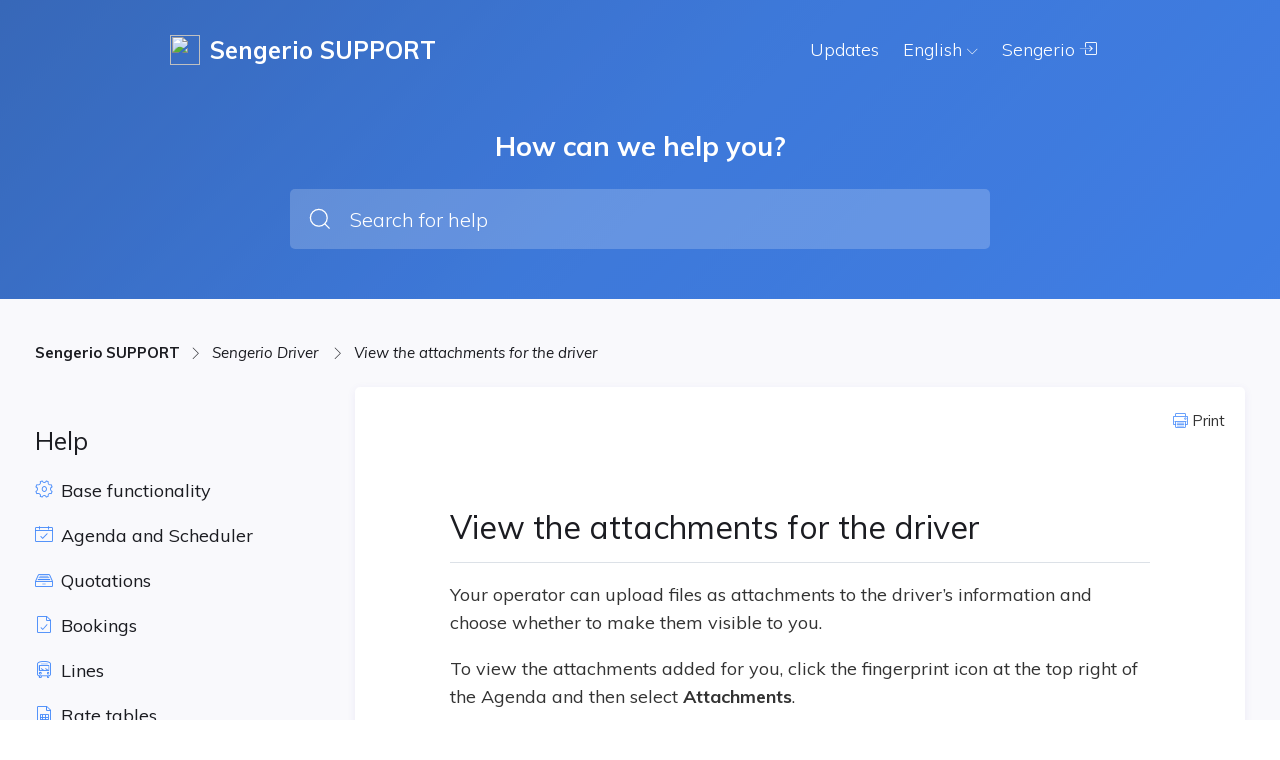

--- FILE ---
content_type: text/html; charset=utf-8
request_url: https://support.sengerio.com/url(%22https://fonts.googleapis.com/css2?family=Montserrat:ital,wght@0,400
body_size: 19980
content:
<!DOCTYPE html><html lang="en"><head>
        <title>Sengerio SUPPORT</title>
        <base href="/">
        <meta charset="utf-8">
        <meta name="viewport" content="width=device-width, initial-scale=1">
        <meta name="generator" content="Powered by FROGED Knowledge Base - customer success and support platform.">
        <link rel="icon" id="appFavicon" type="image/x-icon" href="">
        <link rel="stylesheet" href="./assets/fonts/ficon/ficon.css">
        <style type="text/css">@font-face{font-family:'Muli';font-style:italic;font-weight:400;font-display:swap;src:url(https://fonts.gstatic.com/s/muli/v29/7Aujp_0qiz-afTfcIyoiGtm2P0wG05Fz4eqVxQ.woff) format('woff');}@font-face{font-family:'Muli';font-style:normal;font-weight:300;font-display:swap;src:url(https://fonts.gstatic.com/s/muli/v29/7Aulp_0qiz-aVz7u3PJLcUMYOFmQkEk30e4.woff) format('woff');}@font-face{font-family:'Muli';font-style:normal;font-weight:400;font-display:swap;src:url(https://fonts.gstatic.com/s/muli/v29/7Aulp_0qiz-aVz7u3PJLcUMYOFnOkEk30e4.woff) format('woff');}@font-face{font-family:'Muli';font-style:normal;font-weight:600;font-display:swap;src:url(https://fonts.gstatic.com/s/muli/v29/7Aulp_0qiz-aVz7u3PJLcUMYOFkQl0k30e4.woff) format('woff');}@font-face{font-family:'Muli';font-style:normal;font-weight:700;font-display:swap;src:url(https://fonts.gstatic.com/s/muli/v29/7Aulp_0qiz-aVz7u3PJLcUMYOFkpl0k30e4.woff) format('woff');}@font-face{font-family:'Muli';font-style:normal;font-weight:800;font-display:swap;src:url(https://fonts.gstatic.com/s/muli/v29/7Aulp_0qiz-aVz7u3PJLcUMYOFlOl0k30e4.woff) format('woff');}@font-face{font-family:'Muli';font-style:italic;font-weight:400;font-display:swap;src:url(https://fonts.gstatic.com/s/muli/v29/7Aujp_0qiz-afTfcIyoiGtm2P0wG05Fz4eWVxVqHrzJoA8xQ.woff) format('woff');unicode-range:U+0102-0103, U+0110-0111, U+0128-0129, U+0168-0169, U+01A0-01A1, U+01AF-01B0, U+0300-0301, U+0303-0304, U+0308-0309, U+0323, U+0329, U+1EA0-1EF9, U+20AB;}@font-face{font-family:'Muli';font-style:italic;font-weight:400;font-display:swap;src:url(https://fonts.gstatic.com/s/muli/v29/7Aujp_0qiz-afTfcIyoiGtm2P0wG05Fz4eSVxVqHrzJoA8xQ.woff) format('woff');unicode-range:U+0100-02AF, U+0304, U+0308, U+0329, U+1E00-1E9F, U+1EF2-1EFF, U+2020, U+20A0-20AB, U+20AD-20C0, U+2113, U+2C60-2C7F, U+A720-A7FF;}@font-face{font-family:'Muli';font-style:italic;font-weight:400;font-display:swap;src:url(https://fonts.gstatic.com/s/muli/v29/7Aujp_0qiz-afTfcIyoiGtm2P0wG05Fz4eqVxVqHrzJoAw.woff) format('woff');unicode-range:U+0000-00FF, U+0131, U+0152-0153, U+02BB-02BC, U+02C6, U+02DA, U+02DC, U+0304, U+0308, U+0329, U+2000-206F, U+2074, U+20AC, U+2122, U+2191, U+2193, U+2212, U+2215, U+FEFF, U+FFFD;}@font-face{font-family:'Muli';font-style:normal;font-weight:300;font-display:swap;src:url(https://fonts.gstatic.com/s/muli/v29/7Auwp_0qiz-afT3GLQjUwkQ1OQ.woff2) format('woff2');unicode-range:U+0102-0103, U+0110-0111, U+0128-0129, U+0168-0169, U+01A0-01A1, U+01AF-01B0, U+0300-0301, U+0303-0304, U+0308-0309, U+0323, U+0329, U+1EA0-1EF9, U+20AB;}@font-face{font-family:'Muli';font-style:normal;font-weight:300;font-display:swap;src:url(https://fonts.gstatic.com/s/muli/v29/7Auwp_0qiz-afTzGLQjUwkQ1OQ.woff2) format('woff2');unicode-range:U+0100-02AF, U+0304, U+0308, U+0329, U+1E00-1E9F, U+1EF2-1EFF, U+2020, U+20A0-20AB, U+20AD-20C0, U+2113, U+2C60-2C7F, U+A720-A7FF;}@font-face{font-family:'Muli';font-style:normal;font-weight:300;font-display:swap;src:url(https://fonts.gstatic.com/s/muli/v29/7Auwp_0qiz-afTLGLQjUwkQ.woff2) format('woff2');unicode-range:U+0000-00FF, U+0131, U+0152-0153, U+02BB-02BC, U+02C6, U+02DA, U+02DC, U+0304, U+0308, U+0329, U+2000-206F, U+2074, U+20AC, U+2122, U+2191, U+2193, U+2212, U+2215, U+FEFF, U+FFFD;}@font-face{font-family:'Muli';font-style:normal;font-weight:400;font-display:swap;src:url(https://fonts.gstatic.com/s/muli/v29/7Auwp_0qiz-afT3GLQjUwkQ1OQ.woff2) format('woff2');unicode-range:U+0102-0103, U+0110-0111, U+0128-0129, U+0168-0169, U+01A0-01A1, U+01AF-01B0, U+0300-0301, U+0303-0304, U+0308-0309, U+0323, U+0329, U+1EA0-1EF9, U+20AB;}@font-face{font-family:'Muli';font-style:normal;font-weight:400;font-display:swap;src:url(https://fonts.gstatic.com/s/muli/v29/7Auwp_0qiz-afTzGLQjUwkQ1OQ.woff2) format('woff2');unicode-range:U+0100-02AF, U+0304, U+0308, U+0329, U+1E00-1E9F, U+1EF2-1EFF, U+2020, U+20A0-20AB, U+20AD-20C0, U+2113, U+2C60-2C7F, U+A720-A7FF;}@font-face{font-family:'Muli';font-style:normal;font-weight:400;font-display:swap;src:url(https://fonts.gstatic.com/s/muli/v29/7Auwp_0qiz-afTLGLQjUwkQ.woff2) format('woff2');unicode-range:U+0000-00FF, U+0131, U+0152-0153, U+02BB-02BC, U+02C6, U+02DA, U+02DC, U+0304, U+0308, U+0329, U+2000-206F, U+2074, U+20AC, U+2122, U+2191, U+2193, U+2212, U+2215, U+FEFF, U+FFFD;}@font-face{font-family:'Muli';font-style:normal;font-weight:600;font-display:swap;src:url(https://fonts.gstatic.com/s/muli/v29/7Auwp_0qiz-afT3GLQjUwkQ1OQ.woff2) format('woff2');unicode-range:U+0102-0103, U+0110-0111, U+0128-0129, U+0168-0169, U+01A0-01A1, U+01AF-01B0, U+0300-0301, U+0303-0304, U+0308-0309, U+0323, U+0329, U+1EA0-1EF9, U+20AB;}@font-face{font-family:'Muli';font-style:normal;font-weight:600;font-display:swap;src:url(https://fonts.gstatic.com/s/muli/v29/7Auwp_0qiz-afTzGLQjUwkQ1OQ.woff2) format('woff2');unicode-range:U+0100-02AF, U+0304, U+0308, U+0329, U+1E00-1E9F, U+1EF2-1EFF, U+2020, U+20A0-20AB, U+20AD-20C0, U+2113, U+2C60-2C7F, U+A720-A7FF;}@font-face{font-family:'Muli';font-style:normal;font-weight:600;font-display:swap;src:url(https://fonts.gstatic.com/s/muli/v29/7Auwp_0qiz-afTLGLQjUwkQ.woff2) format('woff2');unicode-range:U+0000-00FF, U+0131, U+0152-0153, U+02BB-02BC, U+02C6, U+02DA, U+02DC, U+0304, U+0308, U+0329, U+2000-206F, U+2074, U+20AC, U+2122, U+2191, U+2193, U+2212, U+2215, U+FEFF, U+FFFD;}@font-face{font-family:'Muli';font-style:normal;font-weight:700;font-display:swap;src:url(https://fonts.gstatic.com/s/muli/v29/7Auwp_0qiz-afT3GLQjUwkQ1OQ.woff2) format('woff2');unicode-range:U+0102-0103, U+0110-0111, U+0128-0129, U+0168-0169, U+01A0-01A1, U+01AF-01B0, U+0300-0301, U+0303-0304, U+0308-0309, U+0323, U+0329, U+1EA0-1EF9, U+20AB;}@font-face{font-family:'Muli';font-style:normal;font-weight:700;font-display:swap;src:url(https://fonts.gstatic.com/s/muli/v29/7Auwp_0qiz-afTzGLQjUwkQ1OQ.woff2) format('woff2');unicode-range:U+0100-02AF, U+0304, U+0308, U+0329, U+1E00-1E9F, U+1EF2-1EFF, U+2020, U+20A0-20AB, U+20AD-20C0, U+2113, U+2C60-2C7F, U+A720-A7FF;}@font-face{font-family:'Muli';font-style:normal;font-weight:700;font-display:swap;src:url(https://fonts.gstatic.com/s/muli/v29/7Auwp_0qiz-afTLGLQjUwkQ.woff2) format('woff2');unicode-range:U+0000-00FF, U+0131, U+0152-0153, U+02BB-02BC, U+02C6, U+02DA, U+02DC, U+0304, U+0308, U+0329, U+2000-206F, U+2074, U+20AC, U+2122, U+2191, U+2193, U+2212, U+2215, U+FEFF, U+FFFD;}@font-face{font-family:'Muli';font-style:normal;font-weight:800;font-display:swap;src:url(https://fonts.gstatic.com/s/muli/v29/7Auwp_0qiz-afT3GLQjUwkQ1OQ.woff2) format('woff2');unicode-range:U+0102-0103, U+0110-0111, U+0128-0129, U+0168-0169, U+01A0-01A1, U+01AF-01B0, U+0300-0301, U+0303-0304, U+0308-0309, U+0323, U+0329, U+1EA0-1EF9, U+20AB;}@font-face{font-family:'Muli';font-style:normal;font-weight:800;font-display:swap;src:url(https://fonts.gstatic.com/s/muli/v29/7Auwp_0qiz-afTzGLQjUwkQ1OQ.woff2) format('woff2');unicode-range:U+0100-02AF, U+0304, U+0308, U+0329, U+1E00-1E9F, U+1EF2-1EFF, U+2020, U+20A0-20AB, U+20AD-20C0, U+2113, U+2C60-2C7F, U+A720-A7FF;}@font-face{font-family:'Muli';font-style:normal;font-weight:800;font-display:swap;src:url(https://fonts.gstatic.com/s/muli/v29/7Auwp_0qiz-afTLGLQjUwkQ.woff2) format('woff2');unicode-range:U+0000-00FF, U+0131, U+0152-0153, U+02BB-02BC, U+02C6, U+02DA, U+02DC, U+0304, U+0308, U+0329, U+2000-206F, U+2074, U+20AC, U+2122, U+2191, U+2193, U+2212, U+2215, U+FEFF, U+FFFD;}</style>

        <!-- Start Froged -->
        <script>frogedSettings = { }</script>
        <script>(function(){var a=document,b=window;if("function"!=typeof Froged){Froged=function(a,b,c){Froged.c(a,b,c)},Froged.q=[],Froged.c=function(a,b,c){Froged.q.push([a,b,c])},fg_data={hooks:{}};var c=function(){var b=a.createElement("script");b.type="text/javascript",b.async=!0,b.src="https://sdk.froged.com";var c=a.getElementsByTagName("script")[0];c.parentNode.insertBefore(b,c)};"complete"===a.readyState?c():window.attachEvent?b.attachEvent("onload",c):b.addEventListener("load",c,!1)}})()</script>
        <!-- End Froged -->

    <link rel="stylesheet" href="styles.40603e575ce4314bdffe.css"><style ng-transition="serverApp">[_nghost-sc442]{display:flex;flex-direction:column;min-height:100vh}@media print{ng-footer[_ngcontent-sc442], ng-header[_ngcontent-sc442]{display:none}ng-body[_ngcontent-sc442]{background:#fff}}</style><style ng-transition="serverApp">[_nghost-sc454]{display:flex;flex-direction:column;min-height:100vh}[_nghost-sc454]   ng-headerBreadcrumbs[_ngcontent-sc454]     .breadcrumbs{max-width:calc(940px + 270px)!important;padding-left:0!important}[_nghost-sc454]   ng-headerBreadcrumbs.folderBreadcrumbs[_ngcontent-sc454]{background:var(--base-200);border-bottom:1px solid var(--base-300);margin:0!important;display:none}[_nghost-sc454]   div.mainContainer[_ngcontent-sc454]{padding:40px 20px}[_nghost-sc454]   div.mainContainer.isFolder[_ngcontent-sc454]{min-height:100%;padding:0}@media print{ng-footer[_ngcontent-sc454], ng-header[_ngcontent-sc454], ng-headerBreadcrumbs[_ngcontent-sc454]{display:none}ng-body[_ngcontent-sc454]{background:var(--base-200)}div.mainContainer[_ngcontent-sc454]{padding:0!important}}@media (max-width:1000px){[_nghost-sc454]   div.mainContainer[_ngcontent-sc454]{padding:20px}[_nghost-sc454]   ng-headerBreadcrumbs.folderBreadcrumbs[_ngcontent-sc454]{display:block!important}}</style><meta name="robots" content="noindex"><style ng-transition="serverApp">[_nghost-sc445]{display:block;background-color:var(--primary-color)}</style><style ng-transition="serverApp">@import url("https://fonts.googleapis.com/css2?family=Montserrat:ital,wght@0,400;0,700;1,500&display=swap");@import url("https://fonts.googleapis.com/css2?family=Mulish:wght@400;600;700&display=swap");@import url("https://fonts.googleapis.com/css2?family=Noto+Color+Emoji&display=swap");.CodeMirror[_ngcontent-sc443]{font-family:monospace;height:300px;color:#000;direction:ltr}.CodeMirror-lines[_ngcontent-sc443]{padding:4px 0}.CodeMirror[_ngcontent-sc443]   pre.CodeMirror-line[_ngcontent-sc443], .CodeMirror[_ngcontent-sc443]   pre.CodeMirror-line-like[_ngcontent-sc443]{padding:0 4px}.CodeMirror-gutter-filler[_ngcontent-sc443], .CodeMirror-scrollbar-filler[_ngcontent-sc443]{background-color:#fff}.CodeMirror-gutters[_ngcontent-sc443]{border-right:1px solid #ddd;background-color:#f7f7f7;white-space:nowrap}.CodeMirror-linenumber[_ngcontent-sc443]{padding:0 3px 0 5px;min-width:20px;text-align:right;color:#999;white-space:nowrap}.CodeMirror-guttermarker[_ngcontent-sc443]{color:#000}.CodeMirror-guttermarker-subtle[_ngcontent-sc443]{color:#999}.CodeMirror-cursor[_ngcontent-sc443]{border-left:1px solid #000;border-right:none;width:0}.CodeMirror[_ngcontent-sc443]   div.CodeMirror-secondarycursor[_ngcontent-sc443]{border-left:1px solid silver}.cm-fat-cursor[_ngcontent-sc443]   .CodeMirror-cursor[_ngcontent-sc443]{width:auto;border:0!important;background:#7e7}.cm-fat-cursor[_ngcontent-sc443]   div.CodeMirror-cursors[_ngcontent-sc443]{z-index:1}.cm-fat-cursor-mark[_ngcontent-sc443]{background-color:rgba(20,255,20,.5);animation:blink 1.06s steps(1) infinite}.cm-animate-fat-cursor[_ngcontent-sc443]{width:auto;border:0;animation:blink 1.06s steps(1) infinite;background-color:#7e7}@keyframes blink{50%{background-color:transparent}}.cm-tab[_ngcontent-sc443]{display:inline-block;text-decoration:inherit}.CodeMirror-rulers[_ngcontent-sc443]{position:absolute;left:0;right:0;top:-50px;bottom:0;overflow:hidden}.CodeMirror-ruler[_ngcontent-sc443]{border-left:1px solid #ccc;top:0;bottom:0;position:absolute}.cm-s-default[_ngcontent-sc443]   .cm-header[_ngcontent-sc443]{color:#00f}.cm-s-default[_ngcontent-sc443]   .cm-quote[_ngcontent-sc443]{color:#090}.cm-negative[_ngcontent-sc443]{color:#d44}.cm-positive[_ngcontent-sc443]{color:#292}.cm-header[_ngcontent-sc443], .cm-strong[_ngcontent-sc443]{font-weight:700}.cm-em[_ngcontent-sc443]{font-style:italic}.cm-link[_ngcontent-sc443]{text-decoration:underline}.cm-strikethrough[_ngcontent-sc443]{text-decoration:line-through}.cm-s-default[_ngcontent-sc443]   .cm-keyword[_ngcontent-sc443]{color:#708}.cm-s-default[_ngcontent-sc443]   .cm-atom[_ngcontent-sc443]{color:#219}.cm-s-default[_ngcontent-sc443]   .cm-number[_ngcontent-sc443]{color:#164}.cm-s-default[_ngcontent-sc443]   .cm-def[_ngcontent-sc443]{color:#00f}.cm-s-default[_ngcontent-sc443]   .cm-variable-2[_ngcontent-sc443]{color:#05a}.cm-s-default[_ngcontent-sc443]   .cm-type[_ngcontent-sc443], .cm-s-default[_ngcontent-sc443]   .cm-variable-3[_ngcontent-sc443]{color:#085}.cm-s-default[_ngcontent-sc443]   .cm-comment[_ngcontent-sc443]{color:#a50}.cm-s-default[_ngcontent-sc443]   .cm-string[_ngcontent-sc443]{color:#a11}.cm-s-default[_ngcontent-sc443]   .cm-string-2[_ngcontent-sc443]{color:#f50}.cm-s-default[_ngcontent-sc443]   .cm-meta[_ngcontent-sc443], .cm-s-default[_ngcontent-sc443]   .cm-qualifier[_ngcontent-sc443]{color:#555}.cm-s-default[_ngcontent-sc443]   .cm-builtin[_ngcontent-sc443]{color:#30a}.cm-s-default[_ngcontent-sc443]   .cm-bracket[_ngcontent-sc443]{color:#997}.cm-s-default[_ngcontent-sc443]   .cm-tag[_ngcontent-sc443]{color:#170}.cm-s-default[_ngcontent-sc443]   .cm-attribute[_ngcontent-sc443]{color:#00c}.cm-s-default[_ngcontent-sc443]   .cm-hr[_ngcontent-sc443]{color:#999}.cm-s-default[_ngcontent-sc443]   .cm-link[_ngcontent-sc443]{color:#00c}.cm-invalidchar[_ngcontent-sc443], .cm-s-default[_ngcontent-sc443]   .cm-error[_ngcontent-sc443]{color:red}.CodeMirror-composing[_ngcontent-sc443]{border-bottom:2px solid}div.CodeMirror[_ngcontent-sc443]   span.CodeMirror-matchingbracket[_ngcontent-sc443]{color:#0b0}div.CodeMirror[_ngcontent-sc443]   span.CodeMirror-nonmatchingbracket[_ngcontent-sc443]{color:#a22}.CodeMirror-matchingtag[_ngcontent-sc443]{background:rgba(255,150,0,.3)}.CodeMirror-activeline-background[_ngcontent-sc443]{background:#e8f2ff}.CodeMirror[_ngcontent-sc443]{position:relative;overflow:hidden;background:#fff}.CodeMirror-scroll[_ngcontent-sc443]{overflow:scroll!important;margin-bottom:-50px;margin-right:-50px;padding-bottom:50px;height:100%;outline:none;position:relative}.CodeMirror-sizer[_ngcontent-sc443]{position:relative;border-right:50px solid transparent}.CodeMirror-gutter-filler[_ngcontent-sc443], .CodeMirror-hscrollbar[_ngcontent-sc443], .CodeMirror-scrollbar-filler[_ngcontent-sc443], .CodeMirror-vscrollbar[_ngcontent-sc443]{position:absolute;z-index:6;display:none;outline:none}.CodeMirror-vscrollbar[_ngcontent-sc443]{right:0;top:0;overflow-x:hidden;overflow-y:scroll}.CodeMirror-hscrollbar[_ngcontent-sc443]{bottom:0;left:0;overflow-y:hidden;overflow-x:scroll}.CodeMirror-scrollbar-filler[_ngcontent-sc443]{right:0;bottom:0}.CodeMirror-gutter-filler[_ngcontent-sc443]{left:0;bottom:0}.CodeMirror-gutters[_ngcontent-sc443]{position:absolute;left:0;top:0;min-height:100%;z-index:3}.CodeMirror-gutter[_ngcontent-sc443]{white-space:normal;height:100%;display:inline-block;vertical-align:top;margin-bottom:-50px}.CodeMirror-gutter-wrapper[_ngcontent-sc443]{position:absolute;z-index:4;background:none!important;border:none!important}.CodeMirror-gutter-background[_ngcontent-sc443]{position:absolute;top:0;bottom:0;z-index:4}.CodeMirror-gutter-elt[_ngcontent-sc443]{position:absolute;cursor:default;z-index:4}.CodeMirror-gutter-wrapper[_ngcontent-sc443]   [_ngcontent-sc443]::selection{background-color:transparent}.CodeMirror-gutter-wrapper[_ngcontent-sc443]   [_ngcontent-sc443]::-moz-selection{background-color:transparent}.CodeMirror-lines[_ngcontent-sc443]{cursor:text;min-height:1px}.CodeMirror[_ngcontent-sc443]   pre.CodeMirror-line[_ngcontent-sc443], .CodeMirror[_ngcontent-sc443]   pre.CodeMirror-line-like[_ngcontent-sc443]{border-radius:0;border-width:0;background:transparent;font-family:inherit;font-size:inherit;margin:0;white-space:pre;word-wrap:normal;line-height:inherit;color:inherit;z-index:2;position:relative;overflow:visible;-webkit-tap-highlight-color:transparent;font-variant-ligatures:contextual}.CodeMirror-wrap[_ngcontent-sc443]   pre.CodeMirror-line[_ngcontent-sc443], .CodeMirror-wrap[_ngcontent-sc443]   pre.CodeMirror-line-like[_ngcontent-sc443]{word-wrap:break-word;white-space:pre-wrap;word-break:normal}.CodeMirror-linebackground[_ngcontent-sc443]{position:absolute;left:0;right:0;top:0;bottom:0;z-index:0}.CodeMirror-linewidget[_ngcontent-sc443]{position:relative;z-index:2;padding:.1px}.CodeMirror-rtl[_ngcontent-sc443]   pre[_ngcontent-sc443]{direction:rtl}.CodeMirror-code[_ngcontent-sc443]{outline:none}.CodeMirror-gutter[_ngcontent-sc443], .CodeMirror-gutters[_ngcontent-sc443], .CodeMirror-linenumber[_ngcontent-sc443], .CodeMirror-scroll[_ngcontent-sc443], .CodeMirror-sizer[_ngcontent-sc443]{box-sizing:content-box}.CodeMirror-measure[_ngcontent-sc443]{position:absolute;width:100%;height:0;overflow:hidden;visibility:hidden}.CodeMirror-cursor[_ngcontent-sc443]{position:absolute;pointer-events:none}.CodeMirror-measure[_ngcontent-sc443]   pre[_ngcontent-sc443]{position:static}div.CodeMirror-cursors[_ngcontent-sc443]{visibility:hidden;position:relative;z-index:3}.CodeMirror-focused[_ngcontent-sc443]   div.CodeMirror-cursors[_ngcontent-sc443], div.CodeMirror-dragcursors[_ngcontent-sc443]{visibility:visible}.CodeMirror-selected[_ngcontent-sc443]{background:#d9d9d9}.CodeMirror-focused[_ngcontent-sc443]   .CodeMirror-selected[_ngcontent-sc443]{background:#d7d4f0}.CodeMirror-crosshair[_ngcontent-sc443]{cursor:crosshair}.CodeMirror-line[_ngcontent-sc443]::selection, .CodeMirror-line[_ngcontent-sc443] > span[_ngcontent-sc443]::selection, .CodeMirror-line[_ngcontent-sc443] > span[_ngcontent-sc443] > span[_ngcontent-sc443]::selection{background:#d7d4f0}.CodeMirror-line[_ngcontent-sc443]::-moz-selection, .CodeMirror-line[_ngcontent-sc443] > span[_ngcontent-sc443]::-moz-selection, .CodeMirror-line[_ngcontent-sc443] > span[_ngcontent-sc443] > span[_ngcontent-sc443]::-moz-selection{background:#d7d4f0}.cm-searching[_ngcontent-sc443]{background-color:#ffa;background-color:rgba(255,255,0,.4)}.cm-force-border[_ngcontent-sc443]{padding-right:.1px}@media print{.CodeMirror[_ngcontent-sc443]   div.CodeMirror-cursors[_ngcontent-sc443]{visibility:hidden}}.cm-tab-wrap-hack[_ngcontent-sc443]:after{content:""}span.CodeMirror-selectedtext[_ngcontent-sc443]{background:none}.hidden[_ngcontent-sc443]{display:none!important}.noSelect[_ngcontent-sc443], .unselect[_ngcontent-sc443]{-webkit-touch-callout:none;-webkit-user-select:none;-moz-user-select:none;user-select:none}.float-r[_ngcontent-sc443]{float:right}.float-l[_ngcontent-sc443]{float:left}.block[_ngcontent-sc443]{display:block!important}.color-primary[_ngcontent-sc443]{color:#1abc9c}.color-accent[_ngcontent-sc443]{color:#e91e63}body[_ngcontent-sc443]{background:#fff;color:#1b1c21;font-weight:400;margin:0;overflow:hidden}body[_ngcontent-sc443], input[_ngcontent-sc443]{font-family:Muli,sans-serif}h1[_ngcontent-sc443]{font-size:27px;margin-top:24px;margin-bottom:16px}h2[_ngcontent-sc443]{font-size:24px;margin-top:21px;margin-bottom:14px}h3[_ngcontent-sc443]{font-size:21px;margin-top:18px;margin-bottom:12px}h3[_ngcontent-sc443], h4[_ngcontent-sc443]{font-weight:400}h4[_ngcontent-sc443]{font-size:18px;margin-top:15px;margin-bottom:10px}h5[_ngcontent-sc443]{font-size:17px;margin-top:13px;margin-bottom:8px}h5[_ngcontent-sc443], h6[_ngcontent-sc443]{font-weight:400}h6[_ngcontent-sc443]{font-size:16px;margin-top:12px;margin-bottom:7px}b[_ngcontent-sc443], strong[_ngcontent-sc443]{font-weight:700}a[_ngcontent-sc443], a[_ngcontent-sc443]:active, a[_ngcontent-sc443]:hover, a[_ngcontent-sc443]:visited{color:inherit;cursor:pointer;font-weight:700;text-decoration:none}.text-center[_ngcontent-sc443]{text-align:center}.text-left[_ngcontent-sc443]{text-align:left}mark[_ngcontent-sc443]{background-color:#f6eeca}.w-100[_ngcontent-sc443]{width:100%}.img-responsive[_ngcontent-sc443]{max-width:100%}.flex[_ngcontent-sc443]{display:flex}.flex-row[_ngcontent-sc443]{flex-direction:row}.flex-column[_ngcontent-sc443]{flex-direction:column}.flex-fill[_ngcontent-sc443]{flex:1}.flex-preserve[_ngcontent-sc443]{flex-shrink:1}.flex-align-center[_ngcontent-sc443]{align-items:center}.flex-align-end[_ngcontent-sc443]{align-items:end}.flex-justify-center[_ngcontent-sc443]{justify-content:center}.flex-justify-end[_ngcontent-sc443]{justify-content:flex-end}.flex-justify-space-between[_ngcontent-sc443]{justify-content:space-between}.flex-wrap[_ngcontent-sc443]{flex-wrap:wrap}.m-0[_ngcontent-sc443]{margin:0!important}.m-5[_ngcontent-sc443]{margin:5px!important}.m-10[_ngcontent-sc443]{margin:10px!important}.m-15[_ngcontent-sc443]{margin:15px!important}.m-20[_ngcontent-sc443]{margin:20px!important}.m-25[_ngcontent-sc443]{margin:25px!important}.m-30[_ngcontent-sc443]{margin:30px!important}.m-35[_ngcontent-sc443]{margin:35px!important}.m-40[_ngcontent-sc443]{margin:40px!important}.m-a[_ngcontent-sc443]{margin:auto!important}.mt-0[_ngcontent-sc443]{margin-top:0!important}.mt-5[_ngcontent-sc443]{margin-top:5px!important}.mt-10[_ngcontent-sc443]{margin-top:10px!important}.mt-15[_ngcontent-sc443]{margin-top:15px!important}.mt-20[_ngcontent-sc443]{margin-top:20px!important}.mt-25[_ngcontent-sc443]{margin-top:25px!important}.mt-30[_ngcontent-sc443]{margin-top:30px!important}.mt-35[_ngcontent-sc443]{margin-top:35px!important}.mt-40[_ngcontent-sc443]{margin-top:40px!important}.mt-a[_ngcontent-sc443]{margin-top:auto}.mr-0[_ngcontent-sc443]{margin-right:0!important}.mr-2[_ngcontent-sc443]{margin-right:2px!important}.mr-5[_ngcontent-sc443]{margin-right:5px!important}.mr-10[_ngcontent-sc443]{margin-right:10px!important}.mr-15[_ngcontent-sc443]{margin-right:15px!important}.mr-20[_ngcontent-sc443]{margin-right:20px!important}.mr-25[_ngcontent-sc443]{margin-right:25px!important}.mr-30[_ngcontent-sc443]{margin-right:30px!important}.mr-35[_ngcontent-sc443]{margin-right:35px!important}.mr-40[_ngcontent-sc443]{margin-right:40px!important}.mr-a[_ngcontent-sc443]{margin-right:auto}.mb-0[_ngcontent-sc443]{margin-bottom:0!important}.mb-5[_ngcontent-sc443]{margin-bottom:5px!important}.mb-10[_ngcontent-sc443]{margin-bottom:10px!important}.mb-15[_ngcontent-sc443]{margin-bottom:15px!important}.mb-20[_ngcontent-sc443]{margin-bottom:20px!important}.mb-25[_ngcontent-sc443]{margin-bottom:25px!important}.mb-30[_ngcontent-sc443]{margin-bottom:30px!important}.mb-35[_ngcontent-sc443]{margin-bottom:35px!important}.mb-40[_ngcontent-sc443]{margin-bottom:40px!important}.mb-a[_ngcontent-sc443]{margin-bottom:auto}.ml-0[_ngcontent-sc443]{margin-left:0!important}.ml-5[_ngcontent-sc443]{margin-left:5px!important}.ml-10[_ngcontent-sc443]{margin-left:10px!important}.ml-15[_ngcontent-sc443]{margin-left:15px!important}.ml-20[_ngcontent-sc443]{margin-left:20px!important}.ml-25[_ngcontent-sc443]{margin-left:25px!important}.ml-30[_ngcontent-sc443]{margin-left:30px!important}.ml-35[_ngcontent-sc443]{margin-left:35px!important}.ml-40[_ngcontent-sc443]{margin-left:40px!important}.ml-a[_ngcontent-sc443]{margin-left:auto}.p-0[_ngcontent-sc443]{padding:0!important}.p-5[_ngcontent-sc443]{padding:5px!important}.p-10[_ngcontent-sc443]{padding:10px!important}.p-15[_ngcontent-sc443]{padding:15px!important}.p-20[_ngcontent-sc443]{padding:20px!important}.p-25[_ngcontent-sc443]{padding:25px!important}.p-30[_ngcontent-sc443]{padding:30px!important}.p-35[_ngcontent-sc443]{padding:35px!important}.p-40[_ngcontent-sc443]{padding:40px!important}.pt-0[_ngcontent-sc443]{padding-top:0!important}.pt-5[_ngcontent-sc443]{padding-top:5px!important}.pt-10[_ngcontent-sc443]{padding-top:10px!important}.pt-15[_ngcontent-sc443]{padding-top:15px!important}.pt-20[_ngcontent-sc443]{padding-top:20px!important}.pt-25[_ngcontent-sc443]{padding-top:25px!important}.pt-30[_ngcontent-sc443]{padding-top:30px!important}.pt-35[_ngcontent-sc443]{padding-top:35px!important}.pt-40[_ngcontent-sc443]{padding-top:40px!important}.pr-0[_ngcontent-sc443]{padding-right:0!important}.pr-5[_ngcontent-sc443]{padding-right:5px!important}.pr-10[_ngcontent-sc443]{padding-right:10px!important}.pr-15[_ngcontent-sc443]{padding-right:15px!important}.pr-20[_ngcontent-sc443]{padding-right:20px!important}.pr-25[_ngcontent-sc443]{padding-right:25px!important}.pr-30[_ngcontent-sc443]{padding-right:30px!important}.pr-35[_ngcontent-sc443]{padding-right:35px!important}.pr-40[_ngcontent-sc443]{padding-right:40px!important}.pb-0[_ngcontent-sc443]{padding-bottom:0!important}.pb-5[_ngcontent-sc443]{padding-bottom:5px!important}.pb-10[_ngcontent-sc443]{padding-bottom:10px!important}.pb-15[_ngcontent-sc443]{padding-bottom:15px!important}.pb-20[_ngcontent-sc443]{padding-bottom:20px!important}.pb-25[_ngcontent-sc443]{padding-bottom:25px!important}.pb-30[_ngcontent-sc443]{padding-bottom:30px!important}.pb-35[_ngcontent-sc443]{padding-bottom:35px!important}.pb-40[_ngcontent-sc443]{padding-bottom:40px!important}.pl-0[_ngcontent-sc443]{padding-left:0!important}.pl-5[_ngcontent-sc443]{padding-left:5px!important}.pl-10[_ngcontent-sc443]{padding-left:10px!important}.pl-15[_ngcontent-sc443]{padding-left:15px!important}.pl-20[_ngcontent-sc443]{padding-left:20px!important}.pl-25[_ngcontent-sc443]{padding-left:25px!important}.pl-30[_ngcontent-sc443]{padding-left:30px!important}.pl-35[_ngcontent-sc443]{padding-left:35px!important}.pl-40[_ngcontent-sc443]{padding-left:40px!important}.mw-100[_ngcontent-sc443]{max-width:100px!important}.mw-200[_ngcontent-sc443]{max-width:200px!important}.mw-250[_ngcontent-sc443]{max-width:250px!important}.mw-300[_ngcontent-sc443]{max-width:300px!important}.mw-400[_ngcontent-sc443]{max-width:400px!important}.mw-500[_ngcontent-sc443]{max-width:500px!important}.mw-600[_ngcontent-sc443]{max-width:600px!important}.mw-700[_ngcontent-sc443]{max-width:700px!important}.mw-800[_ngcontent-sc443]{max-width:800px!important}.mw-900[_ngcontent-sc443]{max-width:900px!important}.fs-10[_ngcontent-sc443]{font-size:10px!important}.fs-11[_ngcontent-sc443]{font-size:11px!important}.fs-12[_ngcontent-sc443]{font-size:12px!important}.fs-13[_ngcontent-sc443]{font-size:13px!important}.fs-14[_ngcontent-sc443]{font-size:14px!important}.fs-15[_ngcontent-sc443]{font-size:15px!important}.fs-16[_ngcontent-sc443]{font-size:16px!important}.fw-regular[_ngcontent-sc443]{font-weight:400}.fw-bold[_ngcontent-sc443]{font-weight:700}.fst-normal[_ngcontent-sc443]{font-style:normal}.fst-italic[_ngcontent-sc443]{font-style:italic}.cur-pointer[_ngcontent-sc443]{cursor:pointer}.h-100[_ngcontent-sc443]{height:100%}.input-label[_ngcontent-sc443]{color:#496772;display:block;font-size:11px;font-weight:800;letter-spacing:.06em;line-height:14px;margin-bottom:5px;overflow:hidden;text-transform:uppercase;white-space:pre;width:100%}.spin[_ngcontent-sc443]{animation-name:spin;animation-duration:1s;animation-iteration-count:infinite;animation-timing-function:linear;font-weight:700}@keyframes spin{0%{transform:rotate(0deg)}to{transform:rotate(1turn)}}div.fr-popup[_ngcontent-sc443], div.fr-toolbar[_ngcontent-sc443], div.fr-tooltip[_ngcontent-sc443]{z-index:20!important}.tribute-container[_ngcontent-sc443]{border:1px solid #bdbdbd;background:#efefef;padding:5px}.tribute-container[_ngcontent-sc443]   li[_ngcontent-sc443]{white-space:nowrap;overflow:hidden;text-overflow:ellipsis}div.drag-list[_ngcontent-sc443]{overflow:hidden}div.drag-item[_ngcontent-sc443]{border-bottom:1px solid #dbdbdb;background:#f0f0f0;cursor:pointer;font-size:14px;line-height:25px;padding:0}div.drag-item[_ngcontent-sc443]   div.element[_ngcontent-sc443]{display:flex;padding:5px 5px 5px 15px}div.drag-item[_ngcontent-sc443]   div.element[_ngcontent-sc443]   i.fa-plus[_ngcontent-sc443]{border-radius:3px;color:#777;display:none;line-height:25px;text-align:center;width:25px}div.drag-item[_ngcontent-sc443]   div.element[_ngcontent-sc443]:hover   i.fa-plus[_ngcontent-sc443]{display:inline-block}div.drag-item[_ngcontent-sc443]   i.fa-folder[_ngcontent-sc443], div.drag-item[_ngcontent-sc443]   i.fa-folder-open[_ngcontent-sc443]{color:#ff9307;line-height:25px;margin-right:5px}div.drag-item[_ngcontent-sc443]   span[_ngcontent-sc443]{flex:1}div.drag-item[_ngcontent-sc443]   div.document[_ngcontent-sc443]{line-height:25px;padding:0 5px 5px 30px}div.drag-item[_ngcontent-sc443]   div.document[_ngcontent-sc443]   i[_ngcontent-sc443]{margin-right:5px}.cdk-drag-preview[_ngcontent-sc443]{border-radius:2px;box-shadow:0 5px 5px -3px rgba(0,0,0,.2),0 8px 10px 1px rgba(0,0,0,.14),0 3px 14px 2px rgba(0,0,0,.12);box-sizing:border-box}.cdk-drag-placeholder[_ngcontent-sc443]{opacity:0}.cdk-drag-animating[_ngcontent-sc443]{transition:transform .25s cubic-bezier(0,0,.2,1)}.drag-list.cdk-drop-list-dragging[_ngcontent-sc443]   .drag-item[_ngcontent-sc443]:not(.cdk-drag-placeholder){transition:transform .25s cubic-bezier(0,0,.2,1)}ui-asideTab.cdk-drag-preview[_ngcontent-sc443]{background:#cacaca;opacity:.95}ui-button.call[_ngcontent-sc443]{display:flex;justify-content:space-between;align-items:center}[_nghost-sc443]{display:flex;margin:0 auto;max-width:940px;padding:30px 20px}[_nghost-sc443]   .menu-icon[_ngcontent-sc443]{color:var(--primary-contrast-color)}a.logoContainer[_ngcontent-sc443]{align-items:center;cursor:pointer;display:flex;font-style:normal;height:40px;margin-right:auto;outline:none}a.logoContainer[_ngcontent-sc443]   img[_ngcontent-sc443]{height:30px;width:30px}a.logoContainer[_ngcontent-sc443]   span[_ngcontent-sc443]{font-size:24px;line-height:30px;margin-left:10px}a.logoContainer[_ngcontent-sc443], a.logoContainer[_ngcontent-sc443]:active, a.logoContainer[_ngcontent-sc443]:visited{color:var(--primary-contrast-color)}div.links[_ngcontent-sc443]{display:flex}div.links[_ngcontent-sc443]   a.link[_ngcontent-sc443]{cursor:pointer;font-style:normal;font-weight:300;height:30px;line-height:30px;outline:none;padding:5px 12px;position:relative;-webkit-user-select:none;-moz-user-select:none;user-select:none}div.links[_ngcontent-sc443]   a.link[_ngcontent-sc443]   i.ficon[_ngcontent-sc443]{line-height:26px}div.links[_ngcontent-sc443]   a.link[_ngcontent-sc443]   i.ficon-chevron-down[_ngcontent-sc443]{font-size:11px}div.links[_ngcontent-sc443]   a.link[_ngcontent-sc443], div.links[_ngcontent-sc443]   a.link[_ngcontent-sc443]:active, div.links[_ngcontent-sc443]   a.link[_ngcontent-sc443]:visited{color:var(--primary-contrast-color)}div.links[_ngcontent-sc443]   div.languageSelector[_ngcontent-sc443]{display:inline-flex;position:relative}div.links[_ngcontent-sc443]   ui-dropdown[_ngcontent-sc443]{margin-top:40px!important}a.link[_ngcontent-sc443]{transition:all .3s cubic-bezier(.075,.82,.165,1)}a.link[_ngcontent-sc443]:after{content:"";position:absolute;width:0;height:1px;display:block;transition:all .3s ease}a.link[_ngcontent-sc443]:hover:after{width:calc(100% - 24px);left:12px;height:1px;background-color:var(--primary-contrast-color)}span.ficon-menu[_ngcontent-sc443]{cursor:pointer;display:none;font-size:25px;line-height:34px}div.menu-mobile[_ngcontent-sc443]{background:var(--base-100);box-shadow:0 5px 10px var(--base-200);left:0;padding:30px 0;position:absolute;top:94px;-webkit-user-select:none;-moz-user-select:none;user-select:none;width:100%;z-index:11}div.menu-mobile[_ngcontent-sc443]   a.mobile-link[_ngcontent-sc443]{color:var(--base-700);display:flex;font-size:25px;font-weight:100;line-height:70px;padding:0 30px}div.menu-mobile[_ngcontent-sc443]   a.mobile-link[_ngcontent-sc443]   span.ficon[_ngcontent-sc443]{font-size:15px;margin-right:10px}div.menu-mobile[_ngcontent-sc443]   a.language-link[_ngcontent-sc443]{cursor:pointer;display:flex;padding:10px 10px 10px 60px;align-items:center}div.menu-mobile[_ngcontent-sc443]   a.language-link[_ngcontent-sc443]   span[_ngcontent-sc443]{color:var(--base-700)!important;margin-left:10px}div.menu-mobile[_ngcontent-sc443]   a.language-link.current[_ngcontent-sc443]   span[_ngcontent-sc443]{font-weight:700!important}@media (max-width:700px){[_nghost-sc443]   div.links[_ngcontent-sc443]{display:none!important}[_nghost-sc443]   span.ficon-menu[_ngcontent-sc443]{display:block}}</style><style ng-transition="serverApp">[_nghost-sc444]{display:block;margin:0 auto;max-width:700px;padding:0 20px 50px;position:relative}[_nghost-sc444]   h1[_ngcontent-sc444]{color:var(--primary-contrast-color);line-height:45px;text-align:center}[_nghost-sc444]   div.inputContainer[_ngcontent-sc444]{margin-top:20px;position:relative;z-index:10}[_nghost-sc444]   div.inputContainer[_ngcontent-sc444]   input[_ngcontent-sc444]{border:none;border-radius:5px;box-sizing:border-box;color:var(--base-100);font-family:Muli,sans-serif;font-size:20px;font-weight:300;height:60px;outline:none;padding-left:60px;padding-right:12px;vertical-align:middle;width:100%}[_nghost-sc444]   div.inputContainer[_ngcontent-sc444]   input[_ngcontent-sc444]::-moz-placeholder{color:var(--base-100);font-weight:300}[_nghost-sc444]   div.inputContainer[_ngcontent-sc444]   input[_ngcontent-sc444]::placeholder{color:var(--base-100);font-weight:300}[_nghost-sc444]   div.inputContainer[_ngcontent-sc444]   span.searchIcon[_ngcontent-sc444]{align-items:center;color:var(--base-100);display:inline-flex;height:60px;justify-content:center;left:0;position:absolute;top:0;width:60px}[_nghost-sc444]   div.inputContainer[_ngcontent-sc444]   span.searchIcon[_ngcontent-sc444]   svg[_ngcontent-sc444]{color:var(--base-100)}[_nghost-sc444]   div.inputContainer[_ngcontent-sc444]   span.searchIcon[_ngcontent-sc444]   svg[_ngcontent-sc444]   circle[_ngcontent-sc444], [_nghost-sc444]   div.inputContainer[_ngcontent-sc444]   span.searchIcon[_ngcontent-sc444]   svg[_ngcontent-sc444]   path[_ngcontent-sc444]{stroke:var(--base-100)}[_nghost-sc444]   div.inputContainer.focused[_ngcontent-sc444]   input[_ngcontent-sc444]{background:var(--base-100);color:var(--base-600);font-weight:700}[_nghost-sc444]   div.inputContainer.focused[_ngcontent-sc444]   input[_ngcontent-sc444]::-moz-placeholder{color:var(--base-600);font-weight:300}[_nghost-sc444]   div.inputContainer.focused[_ngcontent-sc444]   input[_ngcontent-sc444]::placeholder{color:var(--base-600);font-weight:300}[_nghost-sc444]   div.inputContainer.focused[_ngcontent-sc444]   span.searchIcon[_ngcontent-sc444]   svg[_ngcontent-sc444]{color:var(--base-100)}[_nghost-sc444]   div.inputContainer.focused[_ngcontent-sc444]   span.searchIcon[_ngcontent-sc444]   svg[_ngcontent-sc444]   circle[_ngcontent-sc444], [_nghost-sc444]   div.inputContainer.focused[_ngcontent-sc444]   span.searchIcon[_ngcontent-sc444]   svg[_ngcontent-sc444]   path[_ngcontent-sc444]{stroke:var(--base-600)}[_nghost-sc444]   div.inputContainer.focused.withResults[_ngcontent-sc444]   input[_ngcontent-sc444]{border-bottom-left-radius:0!important;border-bottom-right-radius:0!important;border-bottom:1px solid var(--base-300)}[_nghost-sc444]   div.searchResults[_ngcontent-sc444]{border-radius:5px;border-top-left-radius:0;border-top-right-radius:0;box-shadow:0 5px 10px 1px rgba(0,0,0,.15);box-sizing:border-box;padding:10px 10px 10px 15px;position:absolute;width:calc(100% - 40px);z-index:1}[_nghost-sc444]   div.searchResults[_ngcontent-sc444]   div.searchResultsScroller[_ngcontent-sc444]{max-height:200px;overflow:auto;padding-right:10px}[_nghost-sc444]   div.searchResults[_ngcontent-sc444]   a.item[_ngcontent-sc444]{border-radius:5px;color:var(--base-700);cursor:pointer;display:block;font-weight:400;line-height:35px;margin-bottom:5px;padding:0 10px;text-decoration:none}[_nghost-sc444]   div.searchResults[_ngcontent-sc444]   a.item.active[_ngcontent-sc444]{background:rgba(0,0,0,.25);color:var(--base-700)}[_nghost-sc444]   div.searchResults[_ngcontent-sc444]   a.item[_ngcontent-sc444]:hover{font-weight:700}[_nghost-sc444]   div.searchResults[_ngcontent-sc444]   div.notFound[_ngcontent-sc444]{color:var(--danger-color);padding-left:10px}[_nghost-sc444]   svg#clearer[_ngcontent-sc444]{cursor:pointer;height:15px;position:absolute;right:20px;top:22px}div.searchResultsScroller[_ngcontent-sc444]::-webkit-scrollbar-track{box-shadow:inset 0 0 6px rgba(0,0,0,.1);-webkit-box-shadow:inset 0 0 6px rgba(0,0,0,.1);background-color:var(--base-100);border-radius:5px}div.searchResultsScroller[_ngcontent-sc444]::-webkit-scrollbar{width:5px;background-color:var(--base-100)}div.searchResultsScroller[_ngcontent-sc444]::-webkit-scrollbar-thumb{border-radius:5px;background-color:var(--base-100);background-image:-webkit-gradient(linear,40% 0,75% 84%,from(#95a5a6),to(#7f8c8d))}#loader[_ngcontent-sc444]{box-sizing:border-box;height:20px;position:absolute;right:20px;top:27px;width:20px}#loader[_ngcontent-sc444]:after, #loader[_ngcontent-sc444]:before{content:"";position:absolute;top:-10px;left:-10px;width:100%;height:100%;border-radius:100%;border-left-color:transparent;border-bottom-color:transparent;border-top-color:transparent;border:3px solid var(--base-300);border-right:3px solid transparent}#loader[_ngcontent-sc444]:before{z-index:100;animation:spin 1s infinite}#loader[_ngcontent-sc444]:after{border:3px solid transparent}@keyframes spin{0%{transform:rotate(0deg)}to{transform:rotate(1turn)}}@media (max-width:500px){[_nghost-sc444]   h1[_ngcontent-sc444]{margin-top:0}}</style><style ng-transition="serverApp">[_nghost-sc446]{background:var(--base-200);display:block;flex:1}[_nghost-sc446]     .ficon{color:var(--primary-color)!important}</style><style ng-transition="serverApp">@import url("https://fonts.googleapis.com/css2?family=Montserrat:ital,wght@0,400;0,700;1,500&display=swap");@import url("https://fonts.googleapis.com/css2?family=Mulish:wght@400;600;700&display=swap");@import url("https://fonts.googleapis.com/css2?family=Noto+Color+Emoji&display=swap");.CodeMirror[_ngcontent-sc452]{font-family:monospace;height:300px;color:#000;direction:ltr}.CodeMirror-lines[_ngcontent-sc452]{padding:4px 0}.CodeMirror[_ngcontent-sc452]   pre.CodeMirror-line[_ngcontent-sc452], .CodeMirror[_ngcontent-sc452]   pre.CodeMirror-line-like[_ngcontent-sc452]{padding:0 4px}.CodeMirror-gutter-filler[_ngcontent-sc452], .CodeMirror-scrollbar-filler[_ngcontent-sc452]{background-color:#fff}.CodeMirror-gutters[_ngcontent-sc452]{border-right:1px solid #ddd;background-color:#f7f7f7;white-space:nowrap}.CodeMirror-linenumber[_ngcontent-sc452]{padding:0 3px 0 5px;min-width:20px;text-align:right;color:#999;white-space:nowrap}.CodeMirror-guttermarker[_ngcontent-sc452]{color:#000}.CodeMirror-guttermarker-subtle[_ngcontent-sc452]{color:#999}.CodeMirror-cursor[_ngcontent-sc452]{border-left:1px solid #000;border-right:none;width:0}.CodeMirror[_ngcontent-sc452]   div.CodeMirror-secondarycursor[_ngcontent-sc452]{border-left:1px solid silver}.cm-fat-cursor[_ngcontent-sc452]   .CodeMirror-cursor[_ngcontent-sc452]{width:auto;border:0!important;background:#7e7}.cm-fat-cursor[_ngcontent-sc452]   div.CodeMirror-cursors[_ngcontent-sc452]{z-index:1}.cm-fat-cursor-mark[_ngcontent-sc452]{background-color:rgba(20,255,20,.5);animation:blink 1.06s steps(1) infinite}.cm-animate-fat-cursor[_ngcontent-sc452]{width:auto;border:0;animation:blink 1.06s steps(1) infinite;background-color:#7e7}@keyframes blink{50%{background-color:transparent}}.cm-tab[_ngcontent-sc452]{display:inline-block;text-decoration:inherit}.CodeMirror-rulers[_ngcontent-sc452]{position:absolute;left:0;right:0;top:-50px;bottom:0;overflow:hidden}.CodeMirror-ruler[_ngcontent-sc452]{border-left:1px solid #ccc;top:0;bottom:0;position:absolute}.cm-s-default[_ngcontent-sc452]   .cm-header[_ngcontent-sc452]{color:#00f}.cm-s-default[_ngcontent-sc452]   .cm-quote[_ngcontent-sc452]{color:#090}.cm-negative[_ngcontent-sc452]{color:#d44}.cm-positive[_ngcontent-sc452]{color:#292}.cm-header[_ngcontent-sc452], .cm-strong[_ngcontent-sc452]{font-weight:700}.cm-em[_ngcontent-sc452]{font-style:italic}.cm-link[_ngcontent-sc452]{text-decoration:underline}.cm-strikethrough[_ngcontent-sc452]{text-decoration:line-through}.cm-s-default[_ngcontent-sc452]   .cm-keyword[_ngcontent-sc452]{color:#708}.cm-s-default[_ngcontent-sc452]   .cm-atom[_ngcontent-sc452]{color:#219}.cm-s-default[_ngcontent-sc452]   .cm-number[_ngcontent-sc452]{color:#164}.cm-s-default[_ngcontent-sc452]   .cm-def[_ngcontent-sc452]{color:#00f}.cm-s-default[_ngcontent-sc452]   .cm-variable-2[_ngcontent-sc452]{color:#05a}.cm-s-default[_ngcontent-sc452]   .cm-type[_ngcontent-sc452], .cm-s-default[_ngcontent-sc452]   .cm-variable-3[_ngcontent-sc452]{color:#085}.cm-s-default[_ngcontent-sc452]   .cm-comment[_ngcontent-sc452]{color:#a50}.cm-s-default[_ngcontent-sc452]   .cm-string[_ngcontent-sc452]{color:#a11}.cm-s-default[_ngcontent-sc452]   .cm-string-2[_ngcontent-sc452]{color:#f50}.cm-s-default[_ngcontent-sc452]   .cm-meta[_ngcontent-sc452], .cm-s-default[_ngcontent-sc452]   .cm-qualifier[_ngcontent-sc452]{color:#555}.cm-s-default[_ngcontent-sc452]   .cm-builtin[_ngcontent-sc452]{color:#30a}.cm-s-default[_ngcontent-sc452]   .cm-bracket[_ngcontent-sc452]{color:#997}.cm-s-default[_ngcontent-sc452]   .cm-tag[_ngcontent-sc452]{color:#170}.cm-s-default[_ngcontent-sc452]   .cm-attribute[_ngcontent-sc452]{color:#00c}.cm-s-default[_ngcontent-sc452]   .cm-hr[_ngcontent-sc452]{color:#999}.cm-s-default[_ngcontent-sc452]   .cm-link[_ngcontent-sc452]{color:#00c}.cm-invalidchar[_ngcontent-sc452], .cm-s-default[_ngcontent-sc452]   .cm-error[_ngcontent-sc452]{color:red}.CodeMirror-composing[_ngcontent-sc452]{border-bottom:2px solid}div.CodeMirror[_ngcontent-sc452]   span.CodeMirror-matchingbracket[_ngcontent-sc452]{color:#0b0}div.CodeMirror[_ngcontent-sc452]   span.CodeMirror-nonmatchingbracket[_ngcontent-sc452]{color:#a22}.CodeMirror-matchingtag[_ngcontent-sc452]{background:rgba(255,150,0,.3)}.CodeMirror-activeline-background[_ngcontent-sc452]{background:#e8f2ff}.CodeMirror[_ngcontent-sc452]{position:relative;overflow:hidden;background:#fff}.CodeMirror-scroll[_ngcontent-sc452]{overflow:scroll!important;margin-bottom:-50px;margin-right:-50px;padding-bottom:50px;height:100%;outline:none;position:relative}.CodeMirror-sizer[_ngcontent-sc452]{position:relative;border-right:50px solid transparent}.CodeMirror-gutter-filler[_ngcontent-sc452], .CodeMirror-hscrollbar[_ngcontent-sc452], .CodeMirror-scrollbar-filler[_ngcontent-sc452], .CodeMirror-vscrollbar[_ngcontent-sc452]{position:absolute;z-index:6;display:none;outline:none}.CodeMirror-vscrollbar[_ngcontent-sc452]{right:0;top:0;overflow-x:hidden;overflow-y:scroll}.CodeMirror-hscrollbar[_ngcontent-sc452]{bottom:0;left:0;overflow-y:hidden;overflow-x:scroll}.CodeMirror-scrollbar-filler[_ngcontent-sc452]{right:0;bottom:0}.CodeMirror-gutter-filler[_ngcontent-sc452]{left:0;bottom:0}.CodeMirror-gutters[_ngcontent-sc452]{position:absolute;left:0;top:0;min-height:100%;z-index:3}.CodeMirror-gutter[_ngcontent-sc452]{white-space:normal;height:100%;display:inline-block;vertical-align:top;margin-bottom:-50px}.CodeMirror-gutter-wrapper[_ngcontent-sc452]{position:absolute;z-index:4;background:none!important;border:none!important}.CodeMirror-gutter-background[_ngcontent-sc452]{position:absolute;top:0;bottom:0;z-index:4}.CodeMirror-gutter-elt[_ngcontent-sc452]{position:absolute;cursor:default;z-index:4}.CodeMirror-gutter-wrapper[_ngcontent-sc452]   [_ngcontent-sc452]::selection{background-color:transparent}.CodeMirror-gutter-wrapper[_ngcontent-sc452]   [_ngcontent-sc452]::-moz-selection{background-color:transparent}.CodeMirror-lines[_ngcontent-sc452]{cursor:text;min-height:1px}.CodeMirror[_ngcontent-sc452]   pre.CodeMirror-line[_ngcontent-sc452], .CodeMirror[_ngcontent-sc452]   pre.CodeMirror-line-like[_ngcontent-sc452]{border-radius:0;border-width:0;background:transparent;font-family:inherit;font-size:inherit;margin:0;white-space:pre;word-wrap:normal;line-height:inherit;color:inherit;z-index:2;position:relative;overflow:visible;-webkit-tap-highlight-color:transparent;font-variant-ligatures:contextual}.CodeMirror-wrap[_ngcontent-sc452]   pre.CodeMirror-line[_ngcontent-sc452], .CodeMirror-wrap[_ngcontent-sc452]   pre.CodeMirror-line-like[_ngcontent-sc452]{word-wrap:break-word;white-space:pre-wrap;word-break:normal}.CodeMirror-linebackground[_ngcontent-sc452]{position:absolute;left:0;right:0;top:0;bottom:0;z-index:0}.CodeMirror-linewidget[_ngcontent-sc452]{position:relative;z-index:2;padding:.1px}.CodeMirror-rtl[_ngcontent-sc452]   pre[_ngcontent-sc452]{direction:rtl}.CodeMirror-code[_ngcontent-sc452]{outline:none}.CodeMirror-gutter[_ngcontent-sc452], .CodeMirror-gutters[_ngcontent-sc452], .CodeMirror-linenumber[_ngcontent-sc452], .CodeMirror-scroll[_ngcontent-sc452], .CodeMirror-sizer[_ngcontent-sc452]{box-sizing:content-box}.CodeMirror-measure[_ngcontent-sc452]{position:absolute;width:100%;height:0;overflow:hidden;visibility:hidden}.CodeMirror-cursor[_ngcontent-sc452]{position:absolute;pointer-events:none}.CodeMirror-measure[_ngcontent-sc452]   pre[_ngcontent-sc452]{position:static}div.CodeMirror-cursors[_ngcontent-sc452]{visibility:hidden;position:relative;z-index:3}.CodeMirror-focused[_ngcontent-sc452]   div.CodeMirror-cursors[_ngcontent-sc452], div.CodeMirror-dragcursors[_ngcontent-sc452]{visibility:visible}.CodeMirror-selected[_ngcontent-sc452]{background:#d9d9d9}.CodeMirror-focused[_ngcontent-sc452]   .CodeMirror-selected[_ngcontent-sc452]{background:#d7d4f0}.CodeMirror-crosshair[_ngcontent-sc452]{cursor:crosshair}.CodeMirror-line[_ngcontent-sc452]::selection, .CodeMirror-line[_ngcontent-sc452] > span[_ngcontent-sc452]::selection, .CodeMirror-line[_ngcontent-sc452] > span[_ngcontent-sc452] > span[_ngcontent-sc452]::selection{background:#d7d4f0}.CodeMirror-line[_ngcontent-sc452]::-moz-selection, .CodeMirror-line[_ngcontent-sc452] > span[_ngcontent-sc452]::-moz-selection, .CodeMirror-line[_ngcontent-sc452] > span[_ngcontent-sc452] > span[_ngcontent-sc452]::-moz-selection{background:#d7d4f0}.cm-searching[_ngcontent-sc452]{background-color:#ffa;background-color:rgba(255,255,0,.4)}.cm-force-border[_ngcontent-sc452]{padding-right:.1px}@media print{.CodeMirror[_ngcontent-sc452]   div.CodeMirror-cursors[_ngcontent-sc452]{visibility:hidden}}.cm-tab-wrap-hack[_ngcontent-sc452]:after{content:""}span.CodeMirror-selectedtext[_ngcontent-sc452]{background:none}.hidden[_ngcontent-sc452]{display:none!important}.noSelect[_ngcontent-sc452], .unselect[_ngcontent-sc452]{-webkit-touch-callout:none;-webkit-user-select:none;-moz-user-select:none;user-select:none}.float-r[_ngcontent-sc452]{float:right}.float-l[_ngcontent-sc452]{float:left}.block[_ngcontent-sc452]{display:block!important}.color-primary[_ngcontent-sc452]{color:#1abc9c}.color-accent[_ngcontent-sc452]{color:#e91e63}body[_ngcontent-sc452]{background:#fff;color:#1b1c21;font-weight:400;margin:0;overflow:hidden}body[_ngcontent-sc452], input[_ngcontent-sc452]{font-family:Muli,sans-serif}h1[_ngcontent-sc452]{font-size:27px;margin-top:24px;margin-bottom:16px}h2[_ngcontent-sc452]{font-size:24px;margin-top:21px;margin-bottom:14px}h3[_ngcontent-sc452]{font-size:21px;margin-top:18px;margin-bottom:12px}h3[_ngcontent-sc452], h4[_ngcontent-sc452]{font-weight:400}h4[_ngcontent-sc452]{font-size:18px;margin-top:15px;margin-bottom:10px}h5[_ngcontent-sc452]{font-size:17px;margin-top:13px;margin-bottom:8px}h5[_ngcontent-sc452], h6[_ngcontent-sc452]{font-weight:400}h6[_ngcontent-sc452]{font-size:16px;margin-top:12px;margin-bottom:7px}b[_ngcontent-sc452], strong[_ngcontent-sc452]{font-weight:700}a[_ngcontent-sc452], a[_ngcontent-sc452]:active, a[_ngcontent-sc452]:hover, a[_ngcontent-sc452]:visited{color:inherit;cursor:pointer;font-weight:700;text-decoration:none}.text-center[_ngcontent-sc452]{text-align:center}.text-left[_ngcontent-sc452]{text-align:left}mark[_ngcontent-sc452]{background-color:#f6eeca}.w-100[_ngcontent-sc452]{width:100%}.img-responsive[_ngcontent-sc452]{max-width:100%}.flex[_ngcontent-sc452]{display:flex}.flex-row[_ngcontent-sc452]{flex-direction:row}.flex-column[_ngcontent-sc452]{flex-direction:column}.flex-fill[_ngcontent-sc452]{flex:1}.flex-preserve[_ngcontent-sc452]{flex-shrink:1}.flex-align-center[_ngcontent-sc452]{align-items:center}.flex-align-end[_ngcontent-sc452]{align-items:end}.flex-justify-center[_ngcontent-sc452]{justify-content:center}.flex-justify-end[_ngcontent-sc452]{justify-content:flex-end}.flex-justify-space-between[_ngcontent-sc452]{justify-content:space-between}.flex-wrap[_ngcontent-sc452]{flex-wrap:wrap}.m-0[_ngcontent-sc452]{margin:0!important}.m-5[_ngcontent-sc452]{margin:5px!important}.m-10[_ngcontent-sc452]{margin:10px!important}.m-15[_ngcontent-sc452]{margin:15px!important}.m-20[_ngcontent-sc452]{margin:20px!important}.m-25[_ngcontent-sc452]{margin:25px!important}.m-30[_ngcontent-sc452]{margin:30px!important}.m-35[_ngcontent-sc452]{margin:35px!important}.m-40[_ngcontent-sc452]{margin:40px!important}.m-a[_ngcontent-sc452]{margin:auto!important}.mt-0[_ngcontent-sc452]{margin-top:0!important}.mt-5[_ngcontent-sc452]{margin-top:5px!important}.mt-10[_ngcontent-sc452]{margin-top:10px!important}.mt-15[_ngcontent-sc452]{margin-top:15px!important}.mt-20[_ngcontent-sc452]{margin-top:20px!important}.mt-25[_ngcontent-sc452]{margin-top:25px!important}.mt-30[_ngcontent-sc452]{margin-top:30px!important}.mt-35[_ngcontent-sc452]{margin-top:35px!important}.mt-40[_ngcontent-sc452]{margin-top:40px!important}.mt-a[_ngcontent-sc452]{margin-top:auto}.mr-0[_ngcontent-sc452]{margin-right:0!important}.mr-2[_ngcontent-sc452]{margin-right:2px!important}.mr-5[_ngcontent-sc452]{margin-right:5px!important}.mr-10[_ngcontent-sc452]{margin-right:10px!important}.mr-15[_ngcontent-sc452]{margin-right:15px!important}.mr-20[_ngcontent-sc452]{margin-right:20px!important}.mr-25[_ngcontent-sc452]{margin-right:25px!important}.mr-30[_ngcontent-sc452]{margin-right:30px!important}.mr-35[_ngcontent-sc452]{margin-right:35px!important}.mr-40[_ngcontent-sc452]{margin-right:40px!important}.mr-a[_ngcontent-sc452]{margin-right:auto}.mb-0[_ngcontent-sc452]{margin-bottom:0!important}.mb-5[_ngcontent-sc452]{margin-bottom:5px!important}.mb-10[_ngcontent-sc452]{margin-bottom:10px!important}.mb-15[_ngcontent-sc452]{margin-bottom:15px!important}.mb-20[_ngcontent-sc452]{margin-bottom:20px!important}.mb-25[_ngcontent-sc452]{margin-bottom:25px!important}.mb-30[_ngcontent-sc452]{margin-bottom:30px!important}.mb-35[_ngcontent-sc452]{margin-bottom:35px!important}.mb-40[_ngcontent-sc452]{margin-bottom:40px!important}.mb-a[_ngcontent-sc452]{margin-bottom:auto}.ml-0[_ngcontent-sc452]{margin-left:0!important}.ml-5[_ngcontent-sc452]{margin-left:5px!important}.ml-10[_ngcontent-sc452]{margin-left:10px!important}.ml-15[_ngcontent-sc452]{margin-left:15px!important}.ml-20[_ngcontent-sc452]{margin-left:20px!important}.ml-25[_ngcontent-sc452]{margin-left:25px!important}.ml-30[_ngcontent-sc452]{margin-left:30px!important}.ml-35[_ngcontent-sc452]{margin-left:35px!important}.ml-40[_ngcontent-sc452]{margin-left:40px!important}.ml-a[_ngcontent-sc452]{margin-left:auto}.p-0[_ngcontent-sc452]{padding:0!important}.p-5[_ngcontent-sc452]{padding:5px!important}.p-10[_ngcontent-sc452]{padding:10px!important}.p-15[_ngcontent-sc452]{padding:15px!important}.p-20[_ngcontent-sc452]{padding:20px!important}.p-25[_ngcontent-sc452]{padding:25px!important}.p-30[_ngcontent-sc452]{padding:30px!important}.p-35[_ngcontent-sc452]{padding:35px!important}.p-40[_ngcontent-sc452]{padding:40px!important}.pt-0[_ngcontent-sc452]{padding-top:0!important}.pt-5[_ngcontent-sc452]{padding-top:5px!important}.pt-10[_ngcontent-sc452]{padding-top:10px!important}.pt-15[_ngcontent-sc452]{padding-top:15px!important}.pt-20[_ngcontent-sc452]{padding-top:20px!important}.pt-25[_ngcontent-sc452]{padding-top:25px!important}.pt-30[_ngcontent-sc452]{padding-top:30px!important}.pt-35[_ngcontent-sc452]{padding-top:35px!important}.pt-40[_ngcontent-sc452]{padding-top:40px!important}.pr-0[_ngcontent-sc452]{padding-right:0!important}.pr-5[_ngcontent-sc452]{padding-right:5px!important}.pr-10[_ngcontent-sc452]{padding-right:10px!important}.pr-15[_ngcontent-sc452]{padding-right:15px!important}.pr-20[_ngcontent-sc452]{padding-right:20px!important}.pr-25[_ngcontent-sc452]{padding-right:25px!important}.pr-30[_ngcontent-sc452]{padding-right:30px!important}.pr-35[_ngcontent-sc452]{padding-right:35px!important}.pr-40[_ngcontent-sc452]{padding-right:40px!important}.pb-0[_ngcontent-sc452]{padding-bottom:0!important}.pb-5[_ngcontent-sc452]{padding-bottom:5px!important}.pb-10[_ngcontent-sc452]{padding-bottom:10px!important}.pb-15[_ngcontent-sc452]{padding-bottom:15px!important}.pb-20[_ngcontent-sc452]{padding-bottom:20px!important}.pb-25[_ngcontent-sc452]{padding-bottom:25px!important}.pb-30[_ngcontent-sc452]{padding-bottom:30px!important}.pb-35[_ngcontent-sc452]{padding-bottom:35px!important}.pb-40[_ngcontent-sc452]{padding-bottom:40px!important}.pl-0[_ngcontent-sc452]{padding-left:0!important}.pl-5[_ngcontent-sc452]{padding-left:5px!important}.pl-10[_ngcontent-sc452]{padding-left:10px!important}.pl-15[_ngcontent-sc452]{padding-left:15px!important}.pl-20[_ngcontent-sc452]{padding-left:20px!important}.pl-25[_ngcontent-sc452]{padding-left:25px!important}.pl-30[_ngcontent-sc452]{padding-left:30px!important}.pl-35[_ngcontent-sc452]{padding-left:35px!important}.pl-40[_ngcontent-sc452]{padding-left:40px!important}.mw-100[_ngcontent-sc452]{max-width:100px!important}.mw-200[_ngcontent-sc452]{max-width:200px!important}.mw-250[_ngcontent-sc452]{max-width:250px!important}.mw-300[_ngcontent-sc452]{max-width:300px!important}.mw-400[_ngcontent-sc452]{max-width:400px!important}.mw-500[_ngcontent-sc452]{max-width:500px!important}.mw-600[_ngcontent-sc452]{max-width:600px!important}.mw-700[_ngcontent-sc452]{max-width:700px!important}.mw-800[_ngcontent-sc452]{max-width:800px!important}.mw-900[_ngcontent-sc452]{max-width:900px!important}.fs-10[_ngcontent-sc452]{font-size:10px!important}.fs-11[_ngcontent-sc452]{font-size:11px!important}.fs-12[_ngcontent-sc452]{font-size:12px!important}.fs-13[_ngcontent-sc452]{font-size:13px!important}.fs-14[_ngcontent-sc452]{font-size:14px!important}.fs-15[_ngcontent-sc452]{font-size:15px!important}.fs-16[_ngcontent-sc452]{font-size:16px!important}.fw-regular[_ngcontent-sc452]{font-weight:400}.fw-bold[_ngcontent-sc452]{font-weight:700}.fst-normal[_ngcontent-sc452]{font-style:normal}.fst-italic[_ngcontent-sc452]{font-style:italic}.cur-pointer[_ngcontent-sc452]{cursor:pointer}.h-100[_ngcontent-sc452]{height:100%}.input-label[_ngcontent-sc452]{color:#496772;display:block;font-size:11px;font-weight:800;letter-spacing:.06em;line-height:14px;margin-bottom:5px;overflow:hidden;text-transform:uppercase;white-space:pre;width:100%}.spin[_ngcontent-sc452]{animation-name:spin;animation-duration:1s;animation-iteration-count:infinite;animation-timing-function:linear;font-weight:700}@keyframes spin{0%{transform:rotate(0deg)}to{transform:rotate(1turn)}}div.fr-popup[_ngcontent-sc452], div.fr-toolbar[_ngcontent-sc452], div.fr-tooltip[_ngcontent-sc452]{z-index:20!important}.tribute-container[_ngcontent-sc452]{border:1px solid #bdbdbd;background:#efefef;padding:5px}.tribute-container[_ngcontent-sc452]   li[_ngcontent-sc452]{white-space:nowrap;overflow:hidden;text-overflow:ellipsis}div.drag-list[_ngcontent-sc452]{overflow:hidden}div.drag-item[_ngcontent-sc452]{border-bottom:1px solid #dbdbdb;background:#f0f0f0;cursor:pointer;font-size:14px;line-height:25px;padding:0}div.drag-item[_ngcontent-sc452]   div.element[_ngcontent-sc452]{display:flex;padding:5px 5px 5px 15px}div.drag-item[_ngcontent-sc452]   div.element[_ngcontent-sc452]   i.fa-plus[_ngcontent-sc452]{border-radius:3px;color:#777;display:none;line-height:25px;text-align:center;width:25px}div.drag-item[_ngcontent-sc452]   div.element[_ngcontent-sc452]:hover   i.fa-plus[_ngcontent-sc452]{display:inline-block}div.drag-item[_ngcontent-sc452]   i.fa-folder[_ngcontent-sc452], div.drag-item[_ngcontent-sc452]   i.fa-folder-open[_ngcontent-sc452]{color:#ff9307;line-height:25px;margin-right:5px}div.drag-item[_ngcontent-sc452]   span[_ngcontent-sc452]{flex:1}div.drag-item[_ngcontent-sc452]   div.document[_ngcontent-sc452]{line-height:25px;padding:0 5px 5px 30px}div.drag-item[_ngcontent-sc452]   div.document[_ngcontent-sc452]   i[_ngcontent-sc452]{margin-right:5px}.cdk-drag-preview[_ngcontent-sc452]{border-radius:2px;box-shadow:0 5px 5px -3px rgba(0,0,0,.2),0 8px 10px 1px rgba(0,0,0,.14),0 3px 14px 2px rgba(0,0,0,.12);box-sizing:border-box}.cdk-drag-placeholder[_ngcontent-sc452]{opacity:0}.cdk-drag-animating[_ngcontent-sc452]{transition:transform .25s cubic-bezier(0,0,.2,1)}.drag-list.cdk-drop-list-dragging[_ngcontent-sc452]   .drag-item[_ngcontent-sc452]:not(.cdk-drag-placeholder){transition:transform .25s cubic-bezier(0,0,.2,1)}ui-asideTab.cdk-drag-preview[_ngcontent-sc452]{background:#cacaca;opacity:.95}ui-button.call[_ngcontent-sc452]{display:flex;justify-content:space-between;align-items:center}[_nghost-sc452]{background:var(--base-100);border-top:1px solid var(--base-300);box-sizing:border-box;color:var(--base-600);display:flex;line-height:20px;height:80px;padding:30px 0;font-size:14px}[_nghost-sc452]   div.container[_ngcontent-sc452]{display:flex;margin:0 auto;max-width:940px;padding:0 100px;width:100%}[_nghost-sc452]   div.trademark[_ngcontent-sc452]{display:flex;margin-right:auto}[_nghost-sc452]   div.trademark[_ngcontent-sc452]   img[_ngcontent-sc452]{height:20px;margin-right:10px;width:20px}[_nghost-sc452]   div.trademark.branding[_ngcontent-sc452]   a[_ngcontent-sc452]{color:var(--base-600);font-weight:500;font-style:italic;font-size:13px}[_nghost-sc452]   div.trademark.branding[_ngcontent-sc452]   a[_ngcontent-sc452]:hover{text-decoration:underline}[_nghost-sc452]   div.links[_ngcontent-sc452]   a.link[_ngcontent-sc452]{font-style:italic;font-weight:400;outline:none;text-decoration:none;margin-left:10px}[_nghost-sc452]   div.links[_ngcontent-sc452]   a.link[_ngcontent-sc452]:hover{cursor:pointer;text-decoration:underline}[_nghost-sc452]   div.links[_ngcontent-sc452]   a.link[_ngcontent-sc452], [_nghost-sc452]   div.links[_ngcontent-sc452]   a.link[_ngcontent-sc452]:active, [_nghost-sc452]   div.links[_ngcontent-sc452]   a.link[_ngcontent-sc452]:visited{color:var(--base-600)}@media (max-width:700px){[_nghost-sc452]   div.container[_ngcontent-sc452]{padding:0}[_nghost-sc452]   div.trademark[_ngcontent-sc452]{margin-left:auto}[_nghost-sc452]   div.links[_ngcontent-sc452]{display:none}}</style><style ng-transition="serverApp">@import url("https://fonts.googleapis.com/css2?family=Montserrat:ital,wght@0,400;0,700;1,500&display=swap");@import url("https://fonts.googleapis.com/css2?family=Mulish:wght@400;600;700&display=swap");@import url("https://fonts.googleapis.com/css2?family=Noto+Color+Emoji&display=swap");.CodeMirror[_ngcontent-sc55]{font-family:monospace;height:300px;color:#000;direction:ltr}.CodeMirror-lines[_ngcontent-sc55]{padding:4px 0}.CodeMirror[_ngcontent-sc55]   pre.CodeMirror-line[_ngcontent-sc55], .CodeMirror[_ngcontent-sc55]   pre.CodeMirror-line-like[_ngcontent-sc55]{padding:0 4px}.CodeMirror-gutter-filler[_ngcontent-sc55], .CodeMirror-scrollbar-filler[_ngcontent-sc55]{background-color:#fff}.CodeMirror-gutters[_ngcontent-sc55]{border-right:1px solid #ddd;background-color:#f7f7f7;white-space:nowrap}.CodeMirror-linenumber[_ngcontent-sc55]{padding:0 3px 0 5px;min-width:20px;text-align:right;color:#999;white-space:nowrap}.CodeMirror-guttermarker[_ngcontent-sc55]{color:#000}.CodeMirror-guttermarker-subtle[_ngcontent-sc55]{color:#999}.CodeMirror-cursor[_ngcontent-sc55]{border-left:1px solid #000;border-right:none;width:0}.CodeMirror[_ngcontent-sc55]   div.CodeMirror-secondarycursor[_ngcontent-sc55]{border-left:1px solid silver}.cm-fat-cursor[_ngcontent-sc55]   .CodeMirror-cursor[_ngcontent-sc55]{width:auto;border:0!important;background:#7e7}.cm-fat-cursor[_ngcontent-sc55]   div.CodeMirror-cursors[_ngcontent-sc55]{z-index:1}.cm-fat-cursor-mark[_ngcontent-sc55]{background-color:rgba(20,255,20,.5);animation:blink 1.06s steps(1) infinite}.cm-animate-fat-cursor[_ngcontent-sc55]{width:auto;border:0;animation:blink 1.06s steps(1) infinite;background-color:#7e7}@keyframes blink{50%{background-color:transparent}}.cm-tab[_ngcontent-sc55]{display:inline-block;text-decoration:inherit}.CodeMirror-rulers[_ngcontent-sc55]{position:absolute;left:0;right:0;top:-50px;bottom:0;overflow:hidden}.CodeMirror-ruler[_ngcontent-sc55]{border-left:1px solid #ccc;top:0;bottom:0;position:absolute}.cm-s-default[_ngcontent-sc55]   .cm-header[_ngcontent-sc55]{color:#00f}.cm-s-default[_ngcontent-sc55]   .cm-quote[_ngcontent-sc55]{color:#090}.cm-negative[_ngcontent-sc55]{color:#d44}.cm-positive[_ngcontent-sc55]{color:#292}.cm-header[_ngcontent-sc55], .cm-strong[_ngcontent-sc55]{font-weight:700}.cm-em[_ngcontent-sc55]{font-style:italic}.cm-link[_ngcontent-sc55]{text-decoration:underline}.cm-strikethrough[_ngcontent-sc55]{text-decoration:line-through}.cm-s-default[_ngcontent-sc55]   .cm-keyword[_ngcontent-sc55]{color:#708}.cm-s-default[_ngcontent-sc55]   .cm-atom[_ngcontent-sc55]{color:#219}.cm-s-default[_ngcontent-sc55]   .cm-number[_ngcontent-sc55]{color:#164}.cm-s-default[_ngcontent-sc55]   .cm-def[_ngcontent-sc55]{color:#00f}.cm-s-default[_ngcontent-sc55]   .cm-variable-2[_ngcontent-sc55]{color:#05a}.cm-s-default[_ngcontent-sc55]   .cm-type[_ngcontent-sc55], .cm-s-default[_ngcontent-sc55]   .cm-variable-3[_ngcontent-sc55]{color:#085}.cm-s-default[_ngcontent-sc55]   .cm-comment[_ngcontent-sc55]{color:#a50}.cm-s-default[_ngcontent-sc55]   .cm-string[_ngcontent-sc55]{color:#a11}.cm-s-default[_ngcontent-sc55]   .cm-string-2[_ngcontent-sc55]{color:#f50}.cm-s-default[_ngcontent-sc55]   .cm-meta[_ngcontent-sc55], .cm-s-default[_ngcontent-sc55]   .cm-qualifier[_ngcontent-sc55]{color:#555}.cm-s-default[_ngcontent-sc55]   .cm-builtin[_ngcontent-sc55]{color:#30a}.cm-s-default[_ngcontent-sc55]   .cm-bracket[_ngcontent-sc55]{color:#997}.cm-s-default[_ngcontent-sc55]   .cm-tag[_ngcontent-sc55]{color:#170}.cm-s-default[_ngcontent-sc55]   .cm-attribute[_ngcontent-sc55]{color:#00c}.cm-s-default[_ngcontent-sc55]   .cm-hr[_ngcontent-sc55]{color:#999}.cm-s-default[_ngcontent-sc55]   .cm-link[_ngcontent-sc55]{color:#00c}.cm-invalidchar[_ngcontent-sc55], .cm-s-default[_ngcontent-sc55]   .cm-error[_ngcontent-sc55]{color:red}.CodeMirror-composing[_ngcontent-sc55]{border-bottom:2px solid}div.CodeMirror[_ngcontent-sc55]   span.CodeMirror-matchingbracket[_ngcontent-sc55]{color:#0b0}div.CodeMirror[_ngcontent-sc55]   span.CodeMirror-nonmatchingbracket[_ngcontent-sc55]{color:#a22}.CodeMirror-matchingtag[_ngcontent-sc55]{background:rgba(255,150,0,.3)}.CodeMirror-activeline-background[_ngcontent-sc55]{background:#e8f2ff}.CodeMirror[_ngcontent-sc55]{position:relative;overflow:hidden;background:#fff}.CodeMirror-scroll[_ngcontent-sc55]{overflow:scroll!important;margin-bottom:-50px;margin-right:-50px;padding-bottom:50px;height:100%;outline:none;position:relative}.CodeMirror-sizer[_ngcontent-sc55]{position:relative;border-right:50px solid transparent}.CodeMirror-gutter-filler[_ngcontent-sc55], .CodeMirror-hscrollbar[_ngcontent-sc55], .CodeMirror-scrollbar-filler[_ngcontent-sc55], .CodeMirror-vscrollbar[_ngcontent-sc55]{position:absolute;z-index:6;display:none;outline:none}.CodeMirror-vscrollbar[_ngcontent-sc55]{right:0;top:0;overflow-x:hidden;overflow-y:scroll}.CodeMirror-hscrollbar[_ngcontent-sc55]{bottom:0;left:0;overflow-y:hidden;overflow-x:scroll}.CodeMirror-scrollbar-filler[_ngcontent-sc55]{right:0;bottom:0}.CodeMirror-gutter-filler[_ngcontent-sc55]{left:0;bottom:0}.CodeMirror-gutters[_ngcontent-sc55]{position:absolute;left:0;top:0;min-height:100%;z-index:3}.CodeMirror-gutter[_ngcontent-sc55]{white-space:normal;height:100%;display:inline-block;vertical-align:top;margin-bottom:-50px}.CodeMirror-gutter-wrapper[_ngcontent-sc55]{position:absolute;z-index:4;background:none!important;border:none!important}.CodeMirror-gutter-background[_ngcontent-sc55]{position:absolute;top:0;bottom:0;z-index:4}.CodeMirror-gutter-elt[_ngcontent-sc55]{position:absolute;cursor:default;z-index:4}.CodeMirror-gutter-wrapper[_ngcontent-sc55]   [_ngcontent-sc55]::selection{background-color:transparent}.CodeMirror-gutter-wrapper[_ngcontent-sc55]   [_ngcontent-sc55]::-moz-selection{background-color:transparent}.CodeMirror-lines[_ngcontent-sc55]{cursor:text;min-height:1px}.CodeMirror[_ngcontent-sc55]   pre.CodeMirror-line[_ngcontent-sc55], .CodeMirror[_ngcontent-sc55]   pre.CodeMirror-line-like[_ngcontent-sc55]{border-radius:0;border-width:0;background:transparent;font-family:inherit;font-size:inherit;margin:0;white-space:pre;word-wrap:normal;line-height:inherit;color:inherit;z-index:2;position:relative;overflow:visible;-webkit-tap-highlight-color:transparent;font-variant-ligatures:contextual}.CodeMirror-wrap[_ngcontent-sc55]   pre.CodeMirror-line[_ngcontent-sc55], .CodeMirror-wrap[_ngcontent-sc55]   pre.CodeMirror-line-like[_ngcontent-sc55]{word-wrap:break-word;white-space:pre-wrap;word-break:normal}.CodeMirror-linebackground[_ngcontent-sc55]{position:absolute;left:0;right:0;top:0;bottom:0;z-index:0}.CodeMirror-linewidget[_ngcontent-sc55]{position:relative;z-index:2;padding:.1px}.CodeMirror-rtl[_ngcontent-sc55]   pre[_ngcontent-sc55]{direction:rtl}.CodeMirror-code[_ngcontent-sc55]{outline:none}.CodeMirror-gutter[_ngcontent-sc55], .CodeMirror-gutters[_ngcontent-sc55], .CodeMirror-linenumber[_ngcontent-sc55], .CodeMirror-scroll[_ngcontent-sc55], .CodeMirror-sizer[_ngcontent-sc55]{box-sizing:content-box}.CodeMirror-measure[_ngcontent-sc55]{position:absolute;width:100%;height:0;overflow:hidden;visibility:hidden}.CodeMirror-cursor[_ngcontent-sc55]{position:absolute;pointer-events:none}.CodeMirror-measure[_ngcontent-sc55]   pre[_ngcontent-sc55]{position:static}div.CodeMirror-cursors[_ngcontent-sc55]{visibility:hidden;position:relative;z-index:3}.CodeMirror-focused[_ngcontent-sc55]   div.CodeMirror-cursors[_ngcontent-sc55], div.CodeMirror-dragcursors[_ngcontent-sc55]{visibility:visible}.CodeMirror-selected[_ngcontent-sc55]{background:#d9d9d9}.CodeMirror-focused[_ngcontent-sc55]   .CodeMirror-selected[_ngcontent-sc55]{background:#d7d4f0}.CodeMirror-crosshair[_ngcontent-sc55]{cursor:crosshair}.CodeMirror-line[_ngcontent-sc55]::selection, .CodeMirror-line[_ngcontent-sc55] > span[_ngcontent-sc55]::selection, .CodeMirror-line[_ngcontent-sc55] > span[_ngcontent-sc55] > span[_ngcontent-sc55]::selection{background:#d7d4f0}.CodeMirror-line[_ngcontent-sc55]::-moz-selection, .CodeMirror-line[_ngcontent-sc55] > span[_ngcontent-sc55]::-moz-selection, .CodeMirror-line[_ngcontent-sc55] > span[_ngcontent-sc55] > span[_ngcontent-sc55]::-moz-selection{background:#d7d4f0}.cm-searching[_ngcontent-sc55]{background-color:#ffa;background-color:rgba(255,255,0,.4)}.cm-force-border[_ngcontent-sc55]{padding-right:.1px}@media print{.CodeMirror[_ngcontent-sc55]   div.CodeMirror-cursors[_ngcontent-sc55]{visibility:hidden}}.cm-tab-wrap-hack[_ngcontent-sc55]:after{content:""}span.CodeMirror-selectedtext[_ngcontent-sc55]{background:none}.hidden[_ngcontent-sc55]{display:none!important}.noSelect[_ngcontent-sc55], .unselect[_ngcontent-sc55]{-webkit-touch-callout:none;-webkit-user-select:none;-moz-user-select:none;user-select:none}.float-r[_ngcontent-sc55]{float:right}.float-l[_ngcontent-sc55]{float:left}.block[_ngcontent-sc55]{display:block!important}.color-primary[_ngcontent-sc55]{color:#1abc9c}.color-accent[_ngcontent-sc55]{color:#e91e63}body[_ngcontent-sc55]{background:#fff;color:#1b1c21;font-weight:400;margin:0;overflow:hidden}body[_ngcontent-sc55], input[_ngcontent-sc55]{font-family:Muli,sans-serif}h1[_ngcontent-sc55]{font-size:27px;margin-top:24px;margin-bottom:16px}h2[_ngcontent-sc55]{font-size:24px;margin-top:21px;margin-bottom:14px}h3[_ngcontent-sc55]{font-size:21px;margin-top:18px;margin-bottom:12px}h3[_ngcontent-sc55], h4[_ngcontent-sc55]{font-weight:400}h4[_ngcontent-sc55]{font-size:18px;margin-top:15px;margin-bottom:10px}h5[_ngcontent-sc55]{font-size:17px;margin-top:13px;margin-bottom:8px}h5[_ngcontent-sc55], h6[_ngcontent-sc55]{font-weight:400}h6[_ngcontent-sc55]{font-size:16px;margin-top:12px;margin-bottom:7px}b[_ngcontent-sc55], strong[_ngcontent-sc55]{font-weight:700}a[_ngcontent-sc55], a[_ngcontent-sc55]:active, a[_ngcontent-sc55]:hover, a[_ngcontent-sc55]:visited{color:inherit;cursor:pointer;font-weight:700;text-decoration:none}.text-center[_ngcontent-sc55]{text-align:center}.text-left[_ngcontent-sc55]{text-align:left}mark[_ngcontent-sc55]{background-color:#f6eeca}.w-100[_ngcontent-sc55]{width:100%}.img-responsive[_ngcontent-sc55]{max-width:100%}.flex[_ngcontent-sc55]{display:flex}.flex-row[_ngcontent-sc55]{flex-direction:row}.flex-column[_ngcontent-sc55]{flex-direction:column}.flex-fill[_ngcontent-sc55]{flex:1}.flex-preserve[_ngcontent-sc55]{flex-shrink:1}.flex-align-center[_ngcontent-sc55]{align-items:center}.flex-align-end[_ngcontent-sc55]{align-items:end}.flex-justify-center[_ngcontent-sc55]{justify-content:center}.flex-justify-end[_ngcontent-sc55]{justify-content:flex-end}.flex-justify-space-between[_ngcontent-sc55]{justify-content:space-between}.flex-wrap[_ngcontent-sc55]{flex-wrap:wrap}.m-0[_ngcontent-sc55]{margin:0!important}.m-5[_ngcontent-sc55]{margin:5px!important}.m-10[_ngcontent-sc55]{margin:10px!important}.m-15[_ngcontent-sc55]{margin:15px!important}.m-20[_ngcontent-sc55]{margin:20px!important}.m-25[_ngcontent-sc55]{margin:25px!important}.m-30[_ngcontent-sc55]{margin:30px!important}.m-35[_ngcontent-sc55]{margin:35px!important}.m-40[_ngcontent-sc55]{margin:40px!important}.m-a[_ngcontent-sc55]{margin:auto!important}.mt-0[_ngcontent-sc55]{margin-top:0!important}.mt-5[_ngcontent-sc55]{margin-top:5px!important}.mt-10[_ngcontent-sc55]{margin-top:10px!important}.mt-15[_ngcontent-sc55]{margin-top:15px!important}.mt-20[_ngcontent-sc55]{margin-top:20px!important}.mt-25[_ngcontent-sc55]{margin-top:25px!important}.mt-30[_ngcontent-sc55]{margin-top:30px!important}.mt-35[_ngcontent-sc55]{margin-top:35px!important}.mt-40[_ngcontent-sc55]{margin-top:40px!important}.mt-a[_ngcontent-sc55]{margin-top:auto}.mr-0[_ngcontent-sc55]{margin-right:0!important}.mr-2[_ngcontent-sc55]{margin-right:2px!important}.mr-5[_ngcontent-sc55]{margin-right:5px!important}.mr-10[_ngcontent-sc55]{margin-right:10px!important}.mr-15[_ngcontent-sc55]{margin-right:15px!important}.mr-20[_ngcontent-sc55]{margin-right:20px!important}.mr-25[_ngcontent-sc55]{margin-right:25px!important}.mr-30[_ngcontent-sc55]{margin-right:30px!important}.mr-35[_ngcontent-sc55]{margin-right:35px!important}.mr-40[_ngcontent-sc55]{margin-right:40px!important}.mr-a[_ngcontent-sc55]{margin-right:auto}.mb-0[_ngcontent-sc55]{margin-bottom:0!important}.mb-5[_ngcontent-sc55]{margin-bottom:5px!important}.mb-10[_ngcontent-sc55]{margin-bottom:10px!important}.mb-15[_ngcontent-sc55]{margin-bottom:15px!important}.mb-20[_ngcontent-sc55]{margin-bottom:20px!important}.mb-25[_ngcontent-sc55]{margin-bottom:25px!important}.mb-30[_ngcontent-sc55]{margin-bottom:30px!important}.mb-35[_ngcontent-sc55]{margin-bottom:35px!important}.mb-40[_ngcontent-sc55]{margin-bottom:40px!important}.mb-a[_ngcontent-sc55]{margin-bottom:auto}.ml-0[_ngcontent-sc55]{margin-left:0!important}.ml-5[_ngcontent-sc55]{margin-left:5px!important}.ml-10[_ngcontent-sc55]{margin-left:10px!important}.ml-15[_ngcontent-sc55]{margin-left:15px!important}.ml-20[_ngcontent-sc55]{margin-left:20px!important}.ml-25[_ngcontent-sc55]{margin-left:25px!important}.ml-30[_ngcontent-sc55]{margin-left:30px!important}.ml-35[_ngcontent-sc55]{margin-left:35px!important}.ml-40[_ngcontent-sc55]{margin-left:40px!important}.ml-a[_ngcontent-sc55]{margin-left:auto}.p-0[_ngcontent-sc55]{padding:0!important}.p-5[_ngcontent-sc55]{padding:5px!important}.p-10[_ngcontent-sc55]{padding:10px!important}.p-15[_ngcontent-sc55]{padding:15px!important}.p-20[_ngcontent-sc55]{padding:20px!important}.p-25[_ngcontent-sc55]{padding:25px!important}.p-30[_ngcontent-sc55]{padding:30px!important}.p-35[_ngcontent-sc55]{padding:35px!important}.p-40[_ngcontent-sc55]{padding:40px!important}.pt-0[_ngcontent-sc55]{padding-top:0!important}.pt-5[_ngcontent-sc55]{padding-top:5px!important}.pt-10[_ngcontent-sc55]{padding-top:10px!important}.pt-15[_ngcontent-sc55]{padding-top:15px!important}.pt-20[_ngcontent-sc55]{padding-top:20px!important}.pt-25[_ngcontent-sc55]{padding-top:25px!important}.pt-30[_ngcontent-sc55]{padding-top:30px!important}.pt-35[_ngcontent-sc55]{padding-top:35px!important}.pt-40[_ngcontent-sc55]{padding-top:40px!important}.pr-0[_ngcontent-sc55]{padding-right:0!important}.pr-5[_ngcontent-sc55]{padding-right:5px!important}.pr-10[_ngcontent-sc55]{padding-right:10px!important}.pr-15[_ngcontent-sc55]{padding-right:15px!important}.pr-20[_ngcontent-sc55]{padding-right:20px!important}.pr-25[_ngcontent-sc55]{padding-right:25px!important}.pr-30[_ngcontent-sc55]{padding-right:30px!important}.pr-35[_ngcontent-sc55]{padding-right:35px!important}.pr-40[_ngcontent-sc55]{padding-right:40px!important}.pb-0[_ngcontent-sc55]{padding-bottom:0!important}.pb-5[_ngcontent-sc55]{padding-bottom:5px!important}.pb-10[_ngcontent-sc55]{padding-bottom:10px!important}.pb-15[_ngcontent-sc55]{padding-bottom:15px!important}.pb-20[_ngcontent-sc55]{padding-bottom:20px!important}.pb-25[_ngcontent-sc55]{padding-bottom:25px!important}.pb-30[_ngcontent-sc55]{padding-bottom:30px!important}.pb-35[_ngcontent-sc55]{padding-bottom:35px!important}.pb-40[_ngcontent-sc55]{padding-bottom:40px!important}.pl-0[_ngcontent-sc55]{padding-left:0!important}.pl-5[_ngcontent-sc55]{padding-left:5px!important}.pl-10[_ngcontent-sc55]{padding-left:10px!important}.pl-15[_ngcontent-sc55]{padding-left:15px!important}.pl-20[_ngcontent-sc55]{padding-left:20px!important}.pl-25[_ngcontent-sc55]{padding-left:25px!important}.pl-30[_ngcontent-sc55]{padding-left:30px!important}.pl-35[_ngcontent-sc55]{padding-left:35px!important}.pl-40[_ngcontent-sc55]{padding-left:40px!important}.mw-100[_ngcontent-sc55]{max-width:100px!important}.mw-200[_ngcontent-sc55]{max-width:200px!important}.mw-250[_ngcontent-sc55]{max-width:250px!important}.mw-300[_ngcontent-sc55]{max-width:300px!important}.mw-400[_ngcontent-sc55]{max-width:400px!important}.mw-500[_ngcontent-sc55]{max-width:500px!important}.mw-600[_ngcontent-sc55]{max-width:600px!important}.mw-700[_ngcontent-sc55]{max-width:700px!important}.mw-800[_ngcontent-sc55]{max-width:800px!important}.mw-900[_ngcontent-sc55]{max-width:900px!important}.fs-10[_ngcontent-sc55]{font-size:10px!important}.fs-11[_ngcontent-sc55]{font-size:11px!important}.fs-12[_ngcontent-sc55]{font-size:12px!important}.fs-13[_ngcontent-sc55]{font-size:13px!important}.fs-14[_ngcontent-sc55]{font-size:14px!important}.fs-15[_ngcontent-sc55]{font-size:15px!important}.fs-16[_ngcontent-sc55]{font-size:16px!important}.fw-regular[_ngcontent-sc55]{font-weight:400}.fw-bold[_ngcontent-sc55]{font-weight:700}.fst-normal[_ngcontent-sc55]{font-style:normal}.fst-italic[_ngcontent-sc55]{font-style:italic}.cur-pointer[_ngcontent-sc55]{cursor:pointer}.h-100[_ngcontent-sc55]{height:100%}.input-label[_ngcontent-sc55]{color:#496772;display:block;font-size:11px;font-weight:800;letter-spacing:.06em;line-height:14px;margin-bottom:5px;overflow:hidden;text-transform:uppercase;white-space:pre;width:100%}.spin[_ngcontent-sc55]{animation-name:spin;animation-duration:1s;animation-iteration-count:infinite;animation-timing-function:linear;font-weight:700}@keyframes spin{0%{transform:rotate(0deg)}to{transform:rotate(1turn)}}div.fr-popup[_ngcontent-sc55], div.fr-toolbar[_ngcontent-sc55], div.fr-tooltip[_ngcontent-sc55]{z-index:20!important}.tribute-container[_ngcontent-sc55]{border:1px solid #bdbdbd;background:#efefef;padding:5px}.tribute-container[_ngcontent-sc55]   li[_ngcontent-sc55]{white-space:nowrap;overflow:hidden;text-overflow:ellipsis}div.drag-list[_ngcontent-sc55]{overflow:hidden}div.drag-item[_ngcontent-sc55]{border-bottom:1px solid #dbdbdb;background:#f0f0f0;cursor:pointer;font-size:14px;line-height:25px;padding:0}div.drag-item[_ngcontent-sc55]   div.element[_ngcontent-sc55]{display:flex;padding:5px 5px 5px 15px}div.drag-item[_ngcontent-sc55]   div.element[_ngcontent-sc55]   i.fa-plus[_ngcontent-sc55]{border-radius:3px;color:#777;display:none;line-height:25px;text-align:center;width:25px}div.drag-item[_ngcontent-sc55]   div.element[_ngcontent-sc55]:hover   i.fa-plus[_ngcontent-sc55]{display:inline-block}div.drag-item[_ngcontent-sc55]   i.fa-folder[_ngcontent-sc55], div.drag-item[_ngcontent-sc55]   i.fa-folder-open[_ngcontent-sc55]{color:#ff9307;line-height:25px;margin-right:5px}div.drag-item[_ngcontent-sc55]   span[_ngcontent-sc55]{flex:1}div.drag-item[_ngcontent-sc55]   div.document[_ngcontent-sc55]{line-height:25px;padding:0 5px 5px 30px}div.drag-item[_ngcontent-sc55]   div.document[_ngcontent-sc55]   i[_ngcontent-sc55]{margin-right:5px}.cdk-drag-preview[_ngcontent-sc55]{border-radius:2px;box-shadow:0 5px 5px -3px rgba(0,0,0,.2),0 8px 10px 1px rgba(0,0,0,.14),0 3px 14px 2px rgba(0,0,0,.12);box-sizing:border-box}.cdk-drag-placeholder[_ngcontent-sc55]{opacity:0}.cdk-drag-animating[_ngcontent-sc55]{transition:transform .25s cubic-bezier(0,0,.2,1)}.drag-list.cdk-drop-list-dragging[_ngcontent-sc55]   .drag-item[_ngcontent-sc55]:not(.cdk-drag-placeholder){transition:transform .25s cubic-bezier(0,0,.2,1)}ui-asideTab.cdk-drag-preview[_ngcontent-sc55]{background:#cacaca;opacity:.95}ui-button.call[_ngcontent-sc55]{display:flex;justify-content:space-between;align-items:center}[_nghost-sc55]{display:none;border:1px solid #dbdbdb;position:absolute;padding:5px;border-radius:2px;box-shadow:0 0 5px rgba(0,0,0,.3);background:#fff;left:0;overflow-y:hidden;z-index:1000}[_nghost-sc55]   ui-scroller.scrollDisabled[_ngcontent-sc55]{display:flex;flex-direction:column;overflow:hidden;padding:0}[_nghost-sc55]     hr{display:block;height:1px;border:0;border-top:1px solid #dbdbdb;margin:3px 0;padding:0}.open[_nghost-sc55]{display:flex}.open[_nghost-sc55]   ui-scroller[_ngcontent-sc55]{flex:1}.reverse[_nghost-sc55]{right:0;left:auto}.dropup[_nghost-sc55]{top:auto!important;bottom:calc(100% + 5px)}.noPadding[_nghost-sc55]{padding:0}.noPadding[_nghost-sc55]   ui-scroller[_ngcontent-sc55]{overflow:hidden;padding:0}</style><style ng-transition="serverApp">[_nghost-sc54]{padding:5px;overflow-x:hidden;overflow-y:auto;position:relative}div.bottom[_ngcontent-sc54]{background:linear-gradient(180deg,rgba(246,247,252,0),#f6f7fc);bottom:0;height:40px;left:5px;position:absolute;width:calc(100% - 10px)}div.bottom.white[_ngcontent-sc54]{background:linear-gradient(180deg,hsla(0,0%,100%,0),#fff)}div.top[_ngcontent-sc54]{background:linear-gradient(0deg,rgba(246,247,252,0),#f6f7fc);top:0;height:40px;left:5px;position:absolute;width:calc(100% - 10px)}div.top.white[_ngcontent-sc54]{background:linear-gradient(0deg,hsla(0,0%,100%,0) 50%,#fff)}[_nghost-sc54]::-webkit-scrollbar{background:transparent;height:6px;width:6px}[_nghost-sc54]::-webkit-scrollbar-track{background:transparent;background-color:transparent;border-radius:6px}[_nghost-sc54]:hover::-webkit-scrollbar-track{background-color:#dcdde2}[_nghost-sc54]::-webkit-scrollbar-thumb{background-color:transparent;border-radius:6px}[_nghost-sc54]::-webkit-scrollbar-thumb:hover{background-color:transparent}[_nghost-sc54]:hover::-webkit-scrollbar-thumb{background-color:#95a5a6}[_nghost-sc54]:hover::-webkit-scrollbar-thumb:hover{background-color:#95a5a6}[_nghost-sc54]::-webkit-scrollbar-button{display:none}</style><style ng-transition="serverApp">@import url("https://fonts.googleapis.com/css2?family=Montserrat:ital,wght@0,400;0,700;1,500&display=swap");@import url("https://fonts.googleapis.com/css2?family=Mulish:wght@400;600;700&display=swap");@import url("https://fonts.googleapis.com/css2?family=Noto+Color+Emoji&display=swap");.CodeMirror[_ngcontent-sc56]{font-family:monospace;height:300px;color:#000;direction:ltr}.CodeMirror-lines[_ngcontent-sc56]{padding:4px 0}.CodeMirror[_ngcontent-sc56]   pre.CodeMirror-line[_ngcontent-sc56], .CodeMirror[_ngcontent-sc56]   pre.CodeMirror-line-like[_ngcontent-sc56]{padding:0 4px}.CodeMirror-gutter-filler[_ngcontent-sc56], .CodeMirror-scrollbar-filler[_ngcontent-sc56]{background-color:#fff}.CodeMirror-gutters[_ngcontent-sc56]{border-right:1px solid #ddd;background-color:#f7f7f7;white-space:nowrap}.CodeMirror-linenumber[_ngcontent-sc56]{padding:0 3px 0 5px;min-width:20px;text-align:right;color:#999;white-space:nowrap}.CodeMirror-guttermarker[_ngcontent-sc56]{color:#000}.CodeMirror-guttermarker-subtle[_ngcontent-sc56]{color:#999}.CodeMirror-cursor[_ngcontent-sc56]{border-left:1px solid #000;border-right:none;width:0}.CodeMirror[_ngcontent-sc56]   div.CodeMirror-secondarycursor[_ngcontent-sc56]{border-left:1px solid silver}.cm-fat-cursor[_ngcontent-sc56]   .CodeMirror-cursor[_ngcontent-sc56]{width:auto;border:0!important;background:#7e7}.cm-fat-cursor[_ngcontent-sc56]   div.CodeMirror-cursors[_ngcontent-sc56]{z-index:1}.cm-fat-cursor-mark[_ngcontent-sc56]{background-color:rgba(20,255,20,.5);animation:blink 1.06s steps(1) infinite}.cm-animate-fat-cursor[_ngcontent-sc56]{width:auto;border:0;animation:blink 1.06s steps(1) infinite;background-color:#7e7}@keyframes blink{50%{background-color:transparent}}.cm-tab[_ngcontent-sc56]{display:inline-block;text-decoration:inherit}.CodeMirror-rulers[_ngcontent-sc56]{position:absolute;left:0;right:0;top:-50px;bottom:0;overflow:hidden}.CodeMirror-ruler[_ngcontent-sc56]{border-left:1px solid #ccc;top:0;bottom:0;position:absolute}.cm-s-default[_ngcontent-sc56]   .cm-header[_ngcontent-sc56]{color:#00f}.cm-s-default[_ngcontent-sc56]   .cm-quote[_ngcontent-sc56]{color:#090}.cm-negative[_ngcontent-sc56]{color:#d44}.cm-positive[_ngcontent-sc56]{color:#292}.cm-header[_ngcontent-sc56], .cm-strong[_ngcontent-sc56]{font-weight:700}.cm-em[_ngcontent-sc56]{font-style:italic}.cm-link[_ngcontent-sc56]{text-decoration:underline}.cm-strikethrough[_ngcontent-sc56]{text-decoration:line-through}.cm-s-default[_ngcontent-sc56]   .cm-keyword[_ngcontent-sc56]{color:#708}.cm-s-default[_ngcontent-sc56]   .cm-atom[_ngcontent-sc56]{color:#219}.cm-s-default[_ngcontent-sc56]   .cm-number[_ngcontent-sc56]{color:#164}.cm-s-default[_ngcontent-sc56]   .cm-def[_ngcontent-sc56]{color:#00f}.cm-s-default[_ngcontent-sc56]   .cm-variable-2[_ngcontent-sc56]{color:#05a}.cm-s-default[_ngcontent-sc56]   .cm-type[_ngcontent-sc56], .cm-s-default[_ngcontent-sc56]   .cm-variable-3[_ngcontent-sc56]{color:#085}.cm-s-default[_ngcontent-sc56]   .cm-comment[_ngcontent-sc56]{color:#a50}.cm-s-default[_ngcontent-sc56]   .cm-string[_ngcontent-sc56]{color:#a11}.cm-s-default[_ngcontent-sc56]   .cm-string-2[_ngcontent-sc56]{color:#f50}.cm-s-default[_ngcontent-sc56]   .cm-meta[_ngcontent-sc56], .cm-s-default[_ngcontent-sc56]   .cm-qualifier[_ngcontent-sc56]{color:#555}.cm-s-default[_ngcontent-sc56]   .cm-builtin[_ngcontent-sc56]{color:#30a}.cm-s-default[_ngcontent-sc56]   .cm-bracket[_ngcontent-sc56]{color:#997}.cm-s-default[_ngcontent-sc56]   .cm-tag[_ngcontent-sc56]{color:#170}.cm-s-default[_ngcontent-sc56]   .cm-attribute[_ngcontent-sc56]{color:#00c}.cm-s-default[_ngcontent-sc56]   .cm-hr[_ngcontent-sc56]{color:#999}.cm-s-default[_ngcontent-sc56]   .cm-link[_ngcontent-sc56]{color:#00c}.cm-invalidchar[_ngcontent-sc56], .cm-s-default[_ngcontent-sc56]   .cm-error[_ngcontent-sc56]{color:red}.CodeMirror-composing[_ngcontent-sc56]{border-bottom:2px solid}div.CodeMirror[_ngcontent-sc56]   span.CodeMirror-matchingbracket[_ngcontent-sc56]{color:#0b0}div.CodeMirror[_ngcontent-sc56]   span.CodeMirror-nonmatchingbracket[_ngcontent-sc56]{color:#a22}.CodeMirror-matchingtag[_ngcontent-sc56]{background:rgba(255,150,0,.3)}.CodeMirror-activeline-background[_ngcontent-sc56]{background:#e8f2ff}.CodeMirror[_ngcontent-sc56]{position:relative;overflow:hidden;background:#fff}.CodeMirror-scroll[_ngcontent-sc56]{overflow:scroll!important;margin-bottom:-50px;margin-right:-50px;padding-bottom:50px;height:100%;outline:none;position:relative}.CodeMirror-sizer[_ngcontent-sc56]{position:relative;border-right:50px solid transparent}.CodeMirror-gutter-filler[_ngcontent-sc56], .CodeMirror-hscrollbar[_ngcontent-sc56], .CodeMirror-scrollbar-filler[_ngcontent-sc56], .CodeMirror-vscrollbar[_ngcontent-sc56]{position:absolute;z-index:6;display:none;outline:none}.CodeMirror-vscrollbar[_ngcontent-sc56]{right:0;top:0;overflow-x:hidden;overflow-y:scroll}.CodeMirror-hscrollbar[_ngcontent-sc56]{bottom:0;left:0;overflow-y:hidden;overflow-x:scroll}.CodeMirror-scrollbar-filler[_ngcontent-sc56]{right:0;bottom:0}.CodeMirror-gutter-filler[_ngcontent-sc56]{left:0;bottom:0}.CodeMirror-gutters[_ngcontent-sc56]{position:absolute;left:0;top:0;min-height:100%;z-index:3}.CodeMirror-gutter[_ngcontent-sc56]{white-space:normal;height:100%;display:inline-block;vertical-align:top;margin-bottom:-50px}.CodeMirror-gutter-wrapper[_ngcontent-sc56]{position:absolute;z-index:4;background:none!important;border:none!important}.CodeMirror-gutter-background[_ngcontent-sc56]{position:absolute;top:0;bottom:0;z-index:4}.CodeMirror-gutter-elt[_ngcontent-sc56]{position:absolute;cursor:default;z-index:4}.CodeMirror-gutter-wrapper[_ngcontent-sc56]   [_ngcontent-sc56]::selection{background-color:transparent}.CodeMirror-gutter-wrapper[_ngcontent-sc56]   [_ngcontent-sc56]::-moz-selection{background-color:transparent}.CodeMirror-lines[_ngcontent-sc56]{cursor:text;min-height:1px}.CodeMirror[_ngcontent-sc56]   pre.CodeMirror-line[_ngcontent-sc56], .CodeMirror[_ngcontent-sc56]   pre.CodeMirror-line-like[_ngcontent-sc56]{border-radius:0;border-width:0;background:transparent;font-family:inherit;font-size:inherit;margin:0;white-space:pre;word-wrap:normal;line-height:inherit;color:inherit;z-index:2;position:relative;overflow:visible;-webkit-tap-highlight-color:transparent;font-variant-ligatures:contextual}.CodeMirror-wrap[_ngcontent-sc56]   pre.CodeMirror-line[_ngcontent-sc56], .CodeMirror-wrap[_ngcontent-sc56]   pre.CodeMirror-line-like[_ngcontent-sc56]{word-wrap:break-word;white-space:pre-wrap;word-break:normal}.CodeMirror-linebackground[_ngcontent-sc56]{position:absolute;left:0;right:0;top:0;bottom:0;z-index:0}.CodeMirror-linewidget[_ngcontent-sc56]{position:relative;z-index:2;padding:.1px}.CodeMirror-rtl[_ngcontent-sc56]   pre[_ngcontent-sc56]{direction:rtl}.CodeMirror-code[_ngcontent-sc56]{outline:none}.CodeMirror-gutter[_ngcontent-sc56], .CodeMirror-gutters[_ngcontent-sc56], .CodeMirror-linenumber[_ngcontent-sc56], .CodeMirror-scroll[_ngcontent-sc56], .CodeMirror-sizer[_ngcontent-sc56]{box-sizing:content-box}.CodeMirror-measure[_ngcontent-sc56]{position:absolute;width:100%;height:0;overflow:hidden;visibility:hidden}.CodeMirror-cursor[_ngcontent-sc56]{position:absolute;pointer-events:none}.CodeMirror-measure[_ngcontent-sc56]   pre[_ngcontent-sc56]{position:static}div.CodeMirror-cursors[_ngcontent-sc56]{visibility:hidden;position:relative;z-index:3}.CodeMirror-focused[_ngcontent-sc56]   div.CodeMirror-cursors[_ngcontent-sc56], div.CodeMirror-dragcursors[_ngcontent-sc56]{visibility:visible}.CodeMirror-selected[_ngcontent-sc56]{background:#d9d9d9}.CodeMirror-focused[_ngcontent-sc56]   .CodeMirror-selected[_ngcontent-sc56]{background:#d7d4f0}.CodeMirror-crosshair[_ngcontent-sc56]{cursor:crosshair}.CodeMirror-line[_ngcontent-sc56]::selection, .CodeMirror-line[_ngcontent-sc56] > span[_ngcontent-sc56]::selection, .CodeMirror-line[_ngcontent-sc56] > span[_ngcontent-sc56] > span[_ngcontent-sc56]::selection{background:#d7d4f0}.CodeMirror-line[_ngcontent-sc56]::-moz-selection, .CodeMirror-line[_ngcontent-sc56] > span[_ngcontent-sc56]::-moz-selection, .CodeMirror-line[_ngcontent-sc56] > span[_ngcontent-sc56] > span[_ngcontent-sc56]::-moz-selection{background:#d7d4f0}.cm-searching[_ngcontent-sc56]{background-color:#ffa;background-color:rgba(255,255,0,.4)}.cm-force-border[_ngcontent-sc56]{padding-right:.1px}@media print{.CodeMirror[_ngcontent-sc56]   div.CodeMirror-cursors[_ngcontent-sc56]{visibility:hidden}}.cm-tab-wrap-hack[_ngcontent-sc56]:after{content:""}span.CodeMirror-selectedtext[_ngcontent-sc56]{background:none}.hidden[_ngcontent-sc56]{display:none!important}.noSelect[_ngcontent-sc56], .unselect[_ngcontent-sc56]{-webkit-touch-callout:none;-webkit-user-select:none;-moz-user-select:none;user-select:none}.float-r[_ngcontent-sc56]{float:right}.float-l[_ngcontent-sc56]{float:left}.block[_ngcontent-sc56]{display:block!important}.color-primary[_ngcontent-sc56]{color:#1abc9c}.color-accent[_ngcontent-sc56]{color:#e91e63}body[_ngcontent-sc56]{background:#fff;color:#1b1c21;font-weight:400;margin:0;overflow:hidden}body[_ngcontent-sc56], input[_ngcontent-sc56]{font-family:Muli,sans-serif}h1[_ngcontent-sc56]{font-size:27px;margin-top:24px;margin-bottom:16px}h2[_ngcontent-sc56]{font-size:24px;margin-top:21px;margin-bottom:14px}h3[_ngcontent-sc56]{font-size:21px;margin-top:18px;margin-bottom:12px}h3[_ngcontent-sc56], h4[_ngcontent-sc56]{font-weight:400}h4[_ngcontent-sc56]{font-size:18px;margin-top:15px;margin-bottom:10px}h5[_ngcontent-sc56]{font-size:17px;margin-top:13px;margin-bottom:8px}h5[_ngcontent-sc56], h6[_ngcontent-sc56]{font-weight:400}h6[_ngcontent-sc56]{font-size:16px;margin-top:12px;margin-bottom:7px}b[_ngcontent-sc56], strong[_ngcontent-sc56]{font-weight:700}a[_ngcontent-sc56], a[_ngcontent-sc56]:active, a[_ngcontent-sc56]:hover, a[_ngcontent-sc56]:visited{color:inherit;cursor:pointer;font-weight:700;text-decoration:none}.text-center[_ngcontent-sc56]{text-align:center}.text-left[_ngcontent-sc56]{text-align:left}mark[_ngcontent-sc56]{background-color:#f6eeca}.w-100[_ngcontent-sc56]{width:100%}.img-responsive[_ngcontent-sc56]{max-width:100%}.flex[_ngcontent-sc56]{display:flex}.flex-row[_ngcontent-sc56]{flex-direction:row}.flex-column[_ngcontent-sc56]{flex-direction:column}.flex-fill[_ngcontent-sc56]{flex:1}.flex-preserve[_ngcontent-sc56]{flex-shrink:1}.flex-align-center[_ngcontent-sc56]{align-items:center}.flex-align-end[_ngcontent-sc56]{align-items:end}.flex-justify-center[_ngcontent-sc56]{justify-content:center}.flex-justify-end[_ngcontent-sc56]{justify-content:flex-end}.flex-justify-space-between[_ngcontent-sc56]{justify-content:space-between}.flex-wrap[_ngcontent-sc56]{flex-wrap:wrap}.m-0[_ngcontent-sc56]{margin:0!important}.m-5[_ngcontent-sc56]{margin:5px!important}.m-10[_ngcontent-sc56]{margin:10px!important}.m-15[_ngcontent-sc56]{margin:15px!important}.m-20[_ngcontent-sc56]{margin:20px!important}.m-25[_ngcontent-sc56]{margin:25px!important}.m-30[_ngcontent-sc56]{margin:30px!important}.m-35[_ngcontent-sc56]{margin:35px!important}.m-40[_ngcontent-sc56]{margin:40px!important}.m-a[_ngcontent-sc56]{margin:auto!important}.mt-0[_ngcontent-sc56]{margin-top:0!important}.mt-5[_ngcontent-sc56]{margin-top:5px!important}.mt-10[_ngcontent-sc56]{margin-top:10px!important}.mt-15[_ngcontent-sc56]{margin-top:15px!important}.mt-20[_ngcontent-sc56]{margin-top:20px!important}.mt-25[_ngcontent-sc56]{margin-top:25px!important}.mt-30[_ngcontent-sc56]{margin-top:30px!important}.mt-35[_ngcontent-sc56]{margin-top:35px!important}.mt-40[_ngcontent-sc56]{margin-top:40px!important}.mt-a[_ngcontent-sc56]{margin-top:auto}.mr-0[_ngcontent-sc56]{margin-right:0!important}.mr-2[_ngcontent-sc56]{margin-right:2px!important}.mr-5[_ngcontent-sc56]{margin-right:5px!important}.mr-10[_ngcontent-sc56]{margin-right:10px!important}.mr-15[_ngcontent-sc56]{margin-right:15px!important}.mr-20[_ngcontent-sc56]{margin-right:20px!important}.mr-25[_ngcontent-sc56]{margin-right:25px!important}.mr-30[_ngcontent-sc56]{margin-right:30px!important}.mr-35[_ngcontent-sc56]{margin-right:35px!important}.mr-40[_ngcontent-sc56]{margin-right:40px!important}.mr-a[_ngcontent-sc56]{margin-right:auto}.mb-0[_ngcontent-sc56]{margin-bottom:0!important}.mb-5[_ngcontent-sc56]{margin-bottom:5px!important}.mb-10[_ngcontent-sc56]{margin-bottom:10px!important}.mb-15[_ngcontent-sc56]{margin-bottom:15px!important}.mb-20[_ngcontent-sc56]{margin-bottom:20px!important}.mb-25[_ngcontent-sc56]{margin-bottom:25px!important}.mb-30[_ngcontent-sc56]{margin-bottom:30px!important}.mb-35[_ngcontent-sc56]{margin-bottom:35px!important}.mb-40[_ngcontent-sc56]{margin-bottom:40px!important}.mb-a[_ngcontent-sc56]{margin-bottom:auto}.ml-0[_ngcontent-sc56]{margin-left:0!important}.ml-5[_ngcontent-sc56]{margin-left:5px!important}.ml-10[_ngcontent-sc56]{margin-left:10px!important}.ml-15[_ngcontent-sc56]{margin-left:15px!important}.ml-20[_ngcontent-sc56]{margin-left:20px!important}.ml-25[_ngcontent-sc56]{margin-left:25px!important}.ml-30[_ngcontent-sc56]{margin-left:30px!important}.ml-35[_ngcontent-sc56]{margin-left:35px!important}.ml-40[_ngcontent-sc56]{margin-left:40px!important}.ml-a[_ngcontent-sc56]{margin-left:auto}.p-0[_ngcontent-sc56]{padding:0!important}.p-5[_ngcontent-sc56]{padding:5px!important}.p-10[_ngcontent-sc56]{padding:10px!important}.p-15[_ngcontent-sc56]{padding:15px!important}.p-20[_ngcontent-sc56]{padding:20px!important}.p-25[_ngcontent-sc56]{padding:25px!important}.p-30[_ngcontent-sc56]{padding:30px!important}.p-35[_ngcontent-sc56]{padding:35px!important}.p-40[_ngcontent-sc56]{padding:40px!important}.pt-0[_ngcontent-sc56]{padding-top:0!important}.pt-5[_ngcontent-sc56]{padding-top:5px!important}.pt-10[_ngcontent-sc56]{padding-top:10px!important}.pt-15[_ngcontent-sc56]{padding-top:15px!important}.pt-20[_ngcontent-sc56]{padding-top:20px!important}.pt-25[_ngcontent-sc56]{padding-top:25px!important}.pt-30[_ngcontent-sc56]{padding-top:30px!important}.pt-35[_ngcontent-sc56]{padding-top:35px!important}.pt-40[_ngcontent-sc56]{padding-top:40px!important}.pr-0[_ngcontent-sc56]{padding-right:0!important}.pr-5[_ngcontent-sc56]{padding-right:5px!important}.pr-10[_ngcontent-sc56]{padding-right:10px!important}.pr-15[_ngcontent-sc56]{padding-right:15px!important}.pr-20[_ngcontent-sc56]{padding-right:20px!important}.pr-25[_ngcontent-sc56]{padding-right:25px!important}.pr-30[_ngcontent-sc56]{padding-right:30px!important}.pr-35[_ngcontent-sc56]{padding-right:35px!important}.pr-40[_ngcontent-sc56]{padding-right:40px!important}.pb-0[_ngcontent-sc56]{padding-bottom:0!important}.pb-5[_ngcontent-sc56]{padding-bottom:5px!important}.pb-10[_ngcontent-sc56]{padding-bottom:10px!important}.pb-15[_ngcontent-sc56]{padding-bottom:15px!important}.pb-20[_ngcontent-sc56]{padding-bottom:20px!important}.pb-25[_ngcontent-sc56]{padding-bottom:25px!important}.pb-30[_ngcontent-sc56]{padding-bottom:30px!important}.pb-35[_ngcontent-sc56]{padding-bottom:35px!important}.pb-40[_ngcontent-sc56]{padding-bottom:40px!important}.pl-0[_ngcontent-sc56]{padding-left:0!important}.pl-5[_ngcontent-sc56]{padding-left:5px!important}.pl-10[_ngcontent-sc56]{padding-left:10px!important}.pl-15[_ngcontent-sc56]{padding-left:15px!important}.pl-20[_ngcontent-sc56]{padding-left:20px!important}.pl-25[_ngcontent-sc56]{padding-left:25px!important}.pl-30[_ngcontent-sc56]{padding-left:30px!important}.pl-35[_ngcontent-sc56]{padding-left:35px!important}.pl-40[_ngcontent-sc56]{padding-left:40px!important}.mw-100[_ngcontent-sc56]{max-width:100px!important}.mw-200[_ngcontent-sc56]{max-width:200px!important}.mw-250[_ngcontent-sc56]{max-width:250px!important}.mw-300[_ngcontent-sc56]{max-width:300px!important}.mw-400[_ngcontent-sc56]{max-width:400px!important}.mw-500[_ngcontent-sc56]{max-width:500px!important}.mw-600[_ngcontent-sc56]{max-width:600px!important}.mw-700[_ngcontent-sc56]{max-width:700px!important}.mw-800[_ngcontent-sc56]{max-width:800px!important}.mw-900[_ngcontent-sc56]{max-width:900px!important}.fs-10[_ngcontent-sc56]{font-size:10px!important}.fs-11[_ngcontent-sc56]{font-size:11px!important}.fs-12[_ngcontent-sc56]{font-size:12px!important}.fs-13[_ngcontent-sc56]{font-size:13px!important}.fs-14[_ngcontent-sc56]{font-size:14px!important}.fs-15[_ngcontent-sc56]{font-size:15px!important}.fs-16[_ngcontent-sc56]{font-size:16px!important}.fw-regular[_ngcontent-sc56]{font-weight:400}.fw-bold[_ngcontent-sc56]{font-weight:700}.fst-normal[_ngcontent-sc56]{font-style:normal}.fst-italic[_ngcontent-sc56]{font-style:italic}.cur-pointer[_ngcontent-sc56]{cursor:pointer}.h-100[_ngcontent-sc56]{height:100%}.input-label[_ngcontent-sc56]{color:#496772;display:block;font-size:11px;font-weight:800;letter-spacing:.06em;line-height:14px;margin-bottom:5px;overflow:hidden;text-transform:uppercase;white-space:pre;width:100%}.spin[_ngcontent-sc56]{animation-name:spin;animation-duration:1s;animation-iteration-count:infinite;animation-timing-function:linear;font-weight:700}@keyframes spin{0%{transform:rotate(0deg)}to{transform:rotate(1turn)}}div.fr-popup[_ngcontent-sc56], div.fr-toolbar[_ngcontent-sc56], div.fr-tooltip[_ngcontent-sc56]{z-index:20!important}.tribute-container[_ngcontent-sc56]{border:1px solid #bdbdbd;background:#efefef;padding:5px}.tribute-container[_ngcontent-sc56]   li[_ngcontent-sc56]{white-space:nowrap;overflow:hidden;text-overflow:ellipsis}div.drag-list[_ngcontent-sc56]{overflow:hidden}div.drag-item[_ngcontent-sc56]{border-bottom:1px solid #dbdbdb;background:#f0f0f0;cursor:pointer;font-size:14px;line-height:25px;padding:0}div.drag-item[_ngcontent-sc56]   div.element[_ngcontent-sc56]{display:flex;padding:5px 5px 5px 15px}div.drag-item[_ngcontent-sc56]   div.element[_ngcontent-sc56]   i.fa-plus[_ngcontent-sc56]{border-radius:3px;color:#777;display:none;line-height:25px;text-align:center;width:25px}div.drag-item[_ngcontent-sc56]   div.element[_ngcontent-sc56]:hover   i.fa-plus[_ngcontent-sc56]{display:inline-block}div.drag-item[_ngcontent-sc56]   i.fa-folder[_ngcontent-sc56], div.drag-item[_ngcontent-sc56]   i.fa-folder-open[_ngcontent-sc56]{color:#ff9307;line-height:25px;margin-right:5px}div.drag-item[_ngcontent-sc56]   span[_ngcontent-sc56]{flex:1}div.drag-item[_ngcontent-sc56]   div.document[_ngcontent-sc56]{line-height:25px;padding:0 5px 5px 30px}div.drag-item[_ngcontent-sc56]   div.document[_ngcontent-sc56]   i[_ngcontent-sc56]{margin-right:5px}.cdk-drag-preview[_ngcontent-sc56]{border-radius:2px;box-shadow:0 5px 5px -3px rgba(0,0,0,.2),0 8px 10px 1px rgba(0,0,0,.14),0 3px 14px 2px rgba(0,0,0,.12);box-sizing:border-box}.cdk-drag-placeholder[_ngcontent-sc56]{opacity:0}.cdk-drag-animating[_ngcontent-sc56]{transition:transform .25s cubic-bezier(0,0,.2,1)}.drag-list.cdk-drop-list-dragging[_ngcontent-sc56]   .drag-item[_ngcontent-sc56]:not(.cdk-drag-placeholder){transition:transform .25s cubic-bezier(0,0,.2,1)}ui-asideTab.cdk-drag-preview[_ngcontent-sc56]{background:#cacaca;opacity:.95}ui-button.call[_ngcontent-sc56]{display:flex;justify-content:space-between;align-items:center}[_nghost-sc56]{display:block}[_nghost-sc56]   a[_ngcontent-sc56]{align-items:center;border-radius:2px;box-sizing:border-box;color:#2f4858;cursor:pointer;display:flex;font-weight:300;font-size:15px;line-height:28px;min-width:100%;padding:8px 10px;width:-moz-max-content;width:max-content}[_nghost-sc56]   a[_ngcontent-sc56]     img, [_nghost-sc56]   a[_ngcontent-sc56]   img[_ngcontent-sc56]{height:16px;width:16px;margin:2px 5px 2px 2px}[_nghost-sc56]   a[_ngcontent-sc56]     i, [_nghost-sc56]   a[_ngcontent-sc56]   i[_ngcontent-sc56]{line-height:22px;margin-right:5px;text-align:center;width:20px}[_nghost-sc56]   a[_ngcontent-sc56]     i.primary, [_nghost-sc56]   a[_ngcontent-sc56]     i.success, [_nghost-sc56]   a[_ngcontent-sc56]   i.primary[_ngcontent-sc56], [_nghost-sc56]   a[_ngcontent-sc56]   i.success[_ngcontent-sc56]{color:#1abc9c}[_nghost-sc56]   a[_ngcontent-sc56]     i.warning, [_nghost-sc56]   a[_ngcontent-sc56]   i.warning[_ngcontent-sc56]{color:#ff9307}[_nghost-sc56]   a[_ngcontent-sc56]     i.danger, [_nghost-sc56]   a[_ngcontent-sc56]   i.danger[_ngcontent-sc56]{color:#f44336}[_nghost-sc56]   a[_ngcontent-sc56]     i.accent, [_nghost-sc56]   a[_ngcontent-sc56]   i.accent[_ngcontent-sc56]{color:#e91e63}[_nghost-sc56]   a[_ngcontent-sc56]     i.dark, [_nghost-sc56]   a[_ngcontent-sc56]   i.dark[_ngcontent-sc56]{color:#275e71}[_nghost-sc56]   a[_ngcontent-sc56]     i.action, [_nghost-sc56]   a[_ngcontent-sc56]   i.action[_ngcontent-sc56]{border-radius:3px;cursor:pointer;line-height:28px;margin-right:0;text-align:center;width:28px}[_nghost-sc56]   a[_ngcontent-sc56]     i.action:hover, [_nghost-sc56]   a[_ngcontent-sc56]   i.action[_ngcontent-sc56]:hover{background:rgba(0,0,0,.05)}[_nghost-sc56]   a[_ngcontent-sc56]     i.action.needsHover, [_nghost-sc56]   a[_ngcontent-sc56]   i.action.needsHover[_ngcontent-sc56]{display:none}[_nghost-sc56]   a.active[_ngcontent-sc56]{font-weight:700}[_nghost-sc56]   a.slim[_ngcontent-sc56]{padding:2px 5px}[_nghost-sc56]   a[_ngcontent-sc56]:hover{background:#f3f7f9;color:#2f4858}[_nghost-sc56]   a[_ngcontent-sc56]:hover     i.action.needsHover, [_nghost-sc56]   a[_ngcontent-sc56]:hover   i.action.needsHover[_ngcontent-sc56]{display:block}[_nghost-sc56]   a.confirmation[_ngcontent-sc56]{background:#f44336;border-radius:5px;color:#fff}[_nghost-sc56]   a.confirmation[_ngcontent-sc56]   span[_ngcontent-sc56]{font-size:14px;font-weight:700;margin-right:auto}.disabled[_nghost-sc56]{pointer-events:none}.disabled[_nghost-sc56]   a[_ngcontent-sc56]{color:#cacaca}.disabled[_nghost-sc56]:hover{background:transparent}</style><style ng-transition="serverApp">@import url("https://fonts.googleapis.com/css2?family=Montserrat:ital,wght@0,400;0,700;1,500&display=swap");@import url("https://fonts.googleapis.com/css2?family=Mulish:wght@400;600;700&display=swap");@import url("https://fonts.googleapis.com/css2?family=Noto+Color+Emoji&display=swap");.CodeMirror[_ngcontent-sc448]{font-family:monospace;height:300px;color:#000;direction:ltr}.CodeMirror-lines[_ngcontent-sc448]{padding:4px 0}.CodeMirror[_ngcontent-sc448]   pre.CodeMirror-line[_ngcontent-sc448], .CodeMirror[_ngcontent-sc448]   pre.CodeMirror-line-like[_ngcontent-sc448]{padding:0 4px}.CodeMirror-gutter-filler[_ngcontent-sc448], .CodeMirror-scrollbar-filler[_ngcontent-sc448]{background-color:#fff}.CodeMirror-gutters[_ngcontent-sc448]{border-right:1px solid #ddd;background-color:#f7f7f7;white-space:nowrap}.CodeMirror-linenumber[_ngcontent-sc448]{padding:0 3px 0 5px;min-width:20px;text-align:right;color:#999;white-space:nowrap}.CodeMirror-guttermarker[_ngcontent-sc448]{color:#000}.CodeMirror-guttermarker-subtle[_ngcontent-sc448]{color:#999}.CodeMirror-cursor[_ngcontent-sc448]{border-left:1px solid #000;border-right:none;width:0}.CodeMirror[_ngcontent-sc448]   div.CodeMirror-secondarycursor[_ngcontent-sc448]{border-left:1px solid silver}.cm-fat-cursor[_ngcontent-sc448]   .CodeMirror-cursor[_ngcontent-sc448]{width:auto;border:0!important;background:#7e7}.cm-fat-cursor[_ngcontent-sc448]   div.CodeMirror-cursors[_ngcontent-sc448]{z-index:1}.cm-fat-cursor-mark[_ngcontent-sc448]{background-color:rgba(20,255,20,.5);animation:blink 1.06s steps(1) infinite}.cm-animate-fat-cursor[_ngcontent-sc448]{width:auto;border:0;animation:blink 1.06s steps(1) infinite;background-color:#7e7}@keyframes blink{50%{background-color:transparent}}.cm-tab[_ngcontent-sc448]{display:inline-block;text-decoration:inherit}.CodeMirror-rulers[_ngcontent-sc448]{position:absolute;left:0;right:0;top:-50px;bottom:0;overflow:hidden}.CodeMirror-ruler[_ngcontent-sc448]{border-left:1px solid #ccc;top:0;bottom:0;position:absolute}.cm-s-default[_ngcontent-sc448]   .cm-header[_ngcontent-sc448]{color:#00f}.cm-s-default[_ngcontent-sc448]   .cm-quote[_ngcontent-sc448]{color:#090}.cm-negative[_ngcontent-sc448]{color:#d44}.cm-positive[_ngcontent-sc448]{color:#292}.cm-header[_ngcontent-sc448], .cm-strong[_ngcontent-sc448]{font-weight:700}.cm-em[_ngcontent-sc448]{font-style:italic}.cm-link[_ngcontent-sc448]{text-decoration:underline}.cm-strikethrough[_ngcontent-sc448]{text-decoration:line-through}.cm-s-default[_ngcontent-sc448]   .cm-keyword[_ngcontent-sc448]{color:#708}.cm-s-default[_ngcontent-sc448]   .cm-atom[_ngcontent-sc448]{color:#219}.cm-s-default[_ngcontent-sc448]   .cm-number[_ngcontent-sc448]{color:#164}.cm-s-default[_ngcontent-sc448]   .cm-def[_ngcontent-sc448]{color:#00f}.cm-s-default[_ngcontent-sc448]   .cm-variable-2[_ngcontent-sc448]{color:#05a}.cm-s-default[_ngcontent-sc448]   .cm-type[_ngcontent-sc448], .cm-s-default[_ngcontent-sc448]   .cm-variable-3[_ngcontent-sc448]{color:#085}.cm-s-default[_ngcontent-sc448]   .cm-comment[_ngcontent-sc448]{color:#a50}.cm-s-default[_ngcontent-sc448]   .cm-string[_ngcontent-sc448]{color:#a11}.cm-s-default[_ngcontent-sc448]   .cm-string-2[_ngcontent-sc448]{color:#f50}.cm-s-default[_ngcontent-sc448]   .cm-meta[_ngcontent-sc448], .cm-s-default[_ngcontent-sc448]   .cm-qualifier[_ngcontent-sc448]{color:#555}.cm-s-default[_ngcontent-sc448]   .cm-builtin[_ngcontent-sc448]{color:#30a}.cm-s-default[_ngcontent-sc448]   .cm-bracket[_ngcontent-sc448]{color:#997}.cm-s-default[_ngcontent-sc448]   .cm-tag[_ngcontent-sc448]{color:#170}.cm-s-default[_ngcontent-sc448]   .cm-attribute[_ngcontent-sc448]{color:#00c}.cm-s-default[_ngcontent-sc448]   .cm-hr[_ngcontent-sc448]{color:#999}.cm-s-default[_ngcontent-sc448]   .cm-link[_ngcontent-sc448]{color:#00c}.cm-invalidchar[_ngcontent-sc448], .cm-s-default[_ngcontent-sc448]   .cm-error[_ngcontent-sc448]{color:red}.CodeMirror-composing[_ngcontent-sc448]{border-bottom:2px solid}div.CodeMirror[_ngcontent-sc448]   span.CodeMirror-matchingbracket[_ngcontent-sc448]{color:#0b0}div.CodeMirror[_ngcontent-sc448]   span.CodeMirror-nonmatchingbracket[_ngcontent-sc448]{color:#a22}.CodeMirror-matchingtag[_ngcontent-sc448]{background:rgba(255,150,0,.3)}.CodeMirror-activeline-background[_ngcontent-sc448]{background:#e8f2ff}.CodeMirror[_ngcontent-sc448]{position:relative;overflow:hidden;background:#fff}.CodeMirror-scroll[_ngcontent-sc448]{overflow:scroll!important;margin-bottom:-50px;margin-right:-50px;padding-bottom:50px;height:100%;outline:none;position:relative}.CodeMirror-sizer[_ngcontent-sc448]{position:relative;border-right:50px solid transparent}.CodeMirror-gutter-filler[_ngcontent-sc448], .CodeMirror-hscrollbar[_ngcontent-sc448], .CodeMirror-scrollbar-filler[_ngcontent-sc448], .CodeMirror-vscrollbar[_ngcontent-sc448]{position:absolute;z-index:6;display:none;outline:none}.CodeMirror-vscrollbar[_ngcontent-sc448]{right:0;top:0;overflow-x:hidden;overflow-y:scroll}.CodeMirror-hscrollbar[_ngcontent-sc448]{bottom:0;left:0;overflow-y:hidden;overflow-x:scroll}.CodeMirror-scrollbar-filler[_ngcontent-sc448]{right:0;bottom:0}.CodeMirror-gutter-filler[_ngcontent-sc448]{left:0;bottom:0}.CodeMirror-gutters[_ngcontent-sc448]{position:absolute;left:0;top:0;min-height:100%;z-index:3}.CodeMirror-gutter[_ngcontent-sc448]{white-space:normal;height:100%;display:inline-block;vertical-align:top;margin-bottom:-50px}.CodeMirror-gutter-wrapper[_ngcontent-sc448]{position:absolute;z-index:4;background:none!important;border:none!important}.CodeMirror-gutter-background[_ngcontent-sc448]{position:absolute;top:0;bottom:0;z-index:4}.CodeMirror-gutter-elt[_ngcontent-sc448]{position:absolute;cursor:default;z-index:4}.CodeMirror-gutter-wrapper[_ngcontent-sc448]   [_ngcontent-sc448]::selection{background-color:transparent}.CodeMirror-gutter-wrapper[_ngcontent-sc448]   [_ngcontent-sc448]::-moz-selection{background-color:transparent}.CodeMirror-lines[_ngcontent-sc448]{cursor:text;min-height:1px}.CodeMirror[_ngcontent-sc448]   pre.CodeMirror-line[_ngcontent-sc448], .CodeMirror[_ngcontent-sc448]   pre.CodeMirror-line-like[_ngcontent-sc448]{border-radius:0;border-width:0;background:transparent;font-family:inherit;font-size:inherit;margin:0;white-space:pre;word-wrap:normal;line-height:inherit;color:inherit;z-index:2;position:relative;overflow:visible;-webkit-tap-highlight-color:transparent;font-variant-ligatures:contextual}.CodeMirror-wrap[_ngcontent-sc448]   pre.CodeMirror-line[_ngcontent-sc448], .CodeMirror-wrap[_ngcontent-sc448]   pre.CodeMirror-line-like[_ngcontent-sc448]{word-wrap:break-word;white-space:pre-wrap;word-break:normal}.CodeMirror-linebackground[_ngcontent-sc448]{position:absolute;left:0;right:0;top:0;bottom:0;z-index:0}.CodeMirror-linewidget[_ngcontent-sc448]{position:relative;z-index:2;padding:.1px}.CodeMirror-rtl[_ngcontent-sc448]   pre[_ngcontent-sc448]{direction:rtl}.CodeMirror-code[_ngcontent-sc448]{outline:none}.CodeMirror-gutter[_ngcontent-sc448], .CodeMirror-gutters[_ngcontent-sc448], .CodeMirror-linenumber[_ngcontent-sc448], .CodeMirror-scroll[_ngcontent-sc448], .CodeMirror-sizer[_ngcontent-sc448]{box-sizing:content-box}.CodeMirror-measure[_ngcontent-sc448]{position:absolute;width:100%;height:0;overflow:hidden;visibility:hidden}.CodeMirror-cursor[_ngcontent-sc448]{position:absolute;pointer-events:none}.CodeMirror-measure[_ngcontent-sc448]   pre[_ngcontent-sc448]{position:static}div.CodeMirror-cursors[_ngcontent-sc448]{visibility:hidden;position:relative;z-index:3}.CodeMirror-focused[_ngcontent-sc448]   div.CodeMirror-cursors[_ngcontent-sc448], div.CodeMirror-dragcursors[_ngcontent-sc448]{visibility:visible}.CodeMirror-selected[_ngcontent-sc448]{background:#d9d9d9}.CodeMirror-focused[_ngcontent-sc448]   .CodeMirror-selected[_ngcontent-sc448]{background:#d7d4f0}.CodeMirror-crosshair[_ngcontent-sc448]{cursor:crosshair}.CodeMirror-line[_ngcontent-sc448]::selection, .CodeMirror-line[_ngcontent-sc448] > span[_ngcontent-sc448]::selection, .CodeMirror-line[_ngcontent-sc448] > span[_ngcontent-sc448] > span[_ngcontent-sc448]::selection{background:#d7d4f0}.CodeMirror-line[_ngcontent-sc448]::-moz-selection, .CodeMirror-line[_ngcontent-sc448] > span[_ngcontent-sc448]::-moz-selection, .CodeMirror-line[_ngcontent-sc448] > span[_ngcontent-sc448] > span[_ngcontent-sc448]::-moz-selection{background:#d7d4f0}.cm-searching[_ngcontent-sc448]{background-color:#ffa;background-color:rgba(255,255,0,.4)}.cm-force-border[_ngcontent-sc448]{padding-right:.1px}@media print{.CodeMirror[_ngcontent-sc448]   div.CodeMirror-cursors[_ngcontent-sc448]{visibility:hidden}}.cm-tab-wrap-hack[_ngcontent-sc448]:after{content:""}span.CodeMirror-selectedtext[_ngcontent-sc448]{background:none}.hidden[_ngcontent-sc448]{display:none!important}.noSelect[_ngcontent-sc448], .unselect[_ngcontent-sc448]{-webkit-touch-callout:none;-webkit-user-select:none;-moz-user-select:none;user-select:none}.float-r[_ngcontent-sc448]{float:right}.float-l[_ngcontent-sc448]{float:left}.block[_ngcontent-sc448]{display:block!important}.color-primary[_ngcontent-sc448]{color:#1abc9c}.color-accent[_ngcontent-sc448]{color:#e91e63}body[_ngcontent-sc448]{background:#fff;color:#1b1c21;font-weight:400;margin:0;overflow:hidden}body[_ngcontent-sc448], input[_ngcontent-sc448]{font-family:Muli,sans-serif}h1[_ngcontent-sc448]{font-size:27px;margin-top:24px;margin-bottom:16px}h2[_ngcontent-sc448]{font-size:24px;margin-top:21px;margin-bottom:14px}h3[_ngcontent-sc448]{font-size:21px;margin-top:18px;margin-bottom:12px}h3[_ngcontent-sc448], h4[_ngcontent-sc448]{font-weight:400}h4[_ngcontent-sc448]{font-size:18px;margin-top:15px;margin-bottom:10px}h5[_ngcontent-sc448]{font-size:17px;margin-top:13px;margin-bottom:8px}h5[_ngcontent-sc448], h6[_ngcontent-sc448]{font-weight:400}h6[_ngcontent-sc448]{font-size:16px;margin-top:12px;margin-bottom:7px}b[_ngcontent-sc448], strong[_ngcontent-sc448]{font-weight:700}a[_ngcontent-sc448], a[_ngcontent-sc448]:active, a[_ngcontent-sc448]:hover, a[_ngcontent-sc448]:visited{color:inherit;cursor:pointer;font-weight:700;text-decoration:none}.text-center[_ngcontent-sc448]{text-align:center}.text-left[_ngcontent-sc448]{text-align:left}mark[_ngcontent-sc448]{background-color:#f6eeca}.w-100[_ngcontent-sc448]{width:100%}.img-responsive[_ngcontent-sc448]{max-width:100%}.flex[_ngcontent-sc448]{display:flex}.flex-row[_ngcontent-sc448]{flex-direction:row}.flex-column[_ngcontent-sc448]{flex-direction:column}.flex-fill[_ngcontent-sc448]{flex:1}.flex-preserve[_ngcontent-sc448]{flex-shrink:1}.flex-align-center[_ngcontent-sc448]{align-items:center}.flex-align-end[_ngcontent-sc448]{align-items:end}.flex-justify-center[_ngcontent-sc448]{justify-content:center}.flex-justify-end[_ngcontent-sc448]{justify-content:flex-end}.flex-justify-space-between[_ngcontent-sc448]{justify-content:space-between}.flex-wrap[_ngcontent-sc448]{flex-wrap:wrap}.m-0[_ngcontent-sc448]{margin:0!important}.m-5[_ngcontent-sc448]{margin:5px!important}.m-10[_ngcontent-sc448]{margin:10px!important}.m-15[_ngcontent-sc448]{margin:15px!important}.m-20[_ngcontent-sc448]{margin:20px!important}.m-25[_ngcontent-sc448]{margin:25px!important}.m-30[_ngcontent-sc448]{margin:30px!important}.m-35[_ngcontent-sc448]{margin:35px!important}.m-40[_ngcontent-sc448]{margin:40px!important}.m-a[_ngcontent-sc448]{margin:auto!important}.mt-0[_ngcontent-sc448]{margin-top:0!important}.mt-5[_ngcontent-sc448]{margin-top:5px!important}.mt-10[_ngcontent-sc448]{margin-top:10px!important}.mt-15[_ngcontent-sc448]{margin-top:15px!important}.mt-20[_ngcontent-sc448]{margin-top:20px!important}.mt-25[_ngcontent-sc448]{margin-top:25px!important}.mt-30[_ngcontent-sc448]{margin-top:30px!important}.mt-35[_ngcontent-sc448]{margin-top:35px!important}.mt-40[_ngcontent-sc448]{margin-top:40px!important}.mt-a[_ngcontent-sc448]{margin-top:auto}.mr-0[_ngcontent-sc448]{margin-right:0!important}.mr-2[_ngcontent-sc448]{margin-right:2px!important}.mr-5[_ngcontent-sc448]{margin-right:5px!important}.mr-10[_ngcontent-sc448]{margin-right:10px!important}.mr-15[_ngcontent-sc448]{margin-right:15px!important}.mr-20[_ngcontent-sc448]{margin-right:20px!important}.mr-25[_ngcontent-sc448]{margin-right:25px!important}.mr-30[_ngcontent-sc448]{margin-right:30px!important}.mr-35[_ngcontent-sc448]{margin-right:35px!important}.mr-40[_ngcontent-sc448]{margin-right:40px!important}.mr-a[_ngcontent-sc448]{margin-right:auto}.mb-0[_ngcontent-sc448]{margin-bottom:0!important}.mb-5[_ngcontent-sc448]{margin-bottom:5px!important}.mb-10[_ngcontent-sc448]{margin-bottom:10px!important}.mb-15[_ngcontent-sc448]{margin-bottom:15px!important}.mb-20[_ngcontent-sc448]{margin-bottom:20px!important}.mb-25[_ngcontent-sc448]{margin-bottom:25px!important}.mb-30[_ngcontent-sc448]{margin-bottom:30px!important}.mb-35[_ngcontent-sc448]{margin-bottom:35px!important}.mb-40[_ngcontent-sc448]{margin-bottom:40px!important}.mb-a[_ngcontent-sc448]{margin-bottom:auto}.ml-0[_ngcontent-sc448]{margin-left:0!important}.ml-5[_ngcontent-sc448]{margin-left:5px!important}.ml-10[_ngcontent-sc448]{margin-left:10px!important}.ml-15[_ngcontent-sc448]{margin-left:15px!important}.ml-20[_ngcontent-sc448]{margin-left:20px!important}.ml-25[_ngcontent-sc448]{margin-left:25px!important}.ml-30[_ngcontent-sc448]{margin-left:30px!important}.ml-35[_ngcontent-sc448]{margin-left:35px!important}.ml-40[_ngcontent-sc448]{margin-left:40px!important}.ml-a[_ngcontent-sc448]{margin-left:auto}.p-0[_ngcontent-sc448]{padding:0!important}.p-5[_ngcontent-sc448]{padding:5px!important}.p-10[_ngcontent-sc448]{padding:10px!important}.p-15[_ngcontent-sc448]{padding:15px!important}.p-20[_ngcontent-sc448]{padding:20px!important}.p-25[_ngcontent-sc448]{padding:25px!important}.p-30[_ngcontent-sc448]{padding:30px!important}.p-35[_ngcontent-sc448]{padding:35px!important}.p-40[_ngcontent-sc448]{padding:40px!important}.pt-0[_ngcontent-sc448]{padding-top:0!important}.pt-5[_ngcontent-sc448]{padding-top:5px!important}.pt-10[_ngcontent-sc448]{padding-top:10px!important}.pt-15[_ngcontent-sc448]{padding-top:15px!important}.pt-20[_ngcontent-sc448]{padding-top:20px!important}.pt-25[_ngcontent-sc448]{padding-top:25px!important}.pt-30[_ngcontent-sc448]{padding-top:30px!important}.pt-35[_ngcontent-sc448]{padding-top:35px!important}.pt-40[_ngcontent-sc448]{padding-top:40px!important}.pr-0[_ngcontent-sc448]{padding-right:0!important}.pr-5[_ngcontent-sc448]{padding-right:5px!important}.pr-10[_ngcontent-sc448]{padding-right:10px!important}.pr-15[_ngcontent-sc448]{padding-right:15px!important}.pr-20[_ngcontent-sc448]{padding-right:20px!important}.pr-25[_ngcontent-sc448]{padding-right:25px!important}.pr-30[_ngcontent-sc448]{padding-right:30px!important}.pr-35[_ngcontent-sc448]{padding-right:35px!important}.pr-40[_ngcontent-sc448]{padding-right:40px!important}.pb-0[_ngcontent-sc448]{padding-bottom:0!important}.pb-5[_ngcontent-sc448]{padding-bottom:5px!important}.pb-10[_ngcontent-sc448]{padding-bottom:10px!important}.pb-15[_ngcontent-sc448]{padding-bottom:15px!important}.pb-20[_ngcontent-sc448]{padding-bottom:20px!important}.pb-25[_ngcontent-sc448]{padding-bottom:25px!important}.pb-30[_ngcontent-sc448]{padding-bottom:30px!important}.pb-35[_ngcontent-sc448]{padding-bottom:35px!important}.pb-40[_ngcontent-sc448]{padding-bottom:40px!important}.pl-0[_ngcontent-sc448]{padding-left:0!important}.pl-5[_ngcontent-sc448]{padding-left:5px!important}.pl-10[_ngcontent-sc448]{padding-left:10px!important}.pl-15[_ngcontent-sc448]{padding-left:15px!important}.pl-20[_ngcontent-sc448]{padding-left:20px!important}.pl-25[_ngcontent-sc448]{padding-left:25px!important}.pl-30[_ngcontent-sc448]{padding-left:30px!important}.pl-35[_ngcontent-sc448]{padding-left:35px!important}.pl-40[_ngcontent-sc448]{padding-left:40px!important}.mw-100[_ngcontent-sc448]{max-width:100px!important}.mw-200[_ngcontent-sc448]{max-width:200px!important}.mw-250[_ngcontent-sc448]{max-width:250px!important}.mw-300[_ngcontent-sc448]{max-width:300px!important}.mw-400[_ngcontent-sc448]{max-width:400px!important}.mw-500[_ngcontent-sc448]{max-width:500px!important}.mw-600[_ngcontent-sc448]{max-width:600px!important}.mw-700[_ngcontent-sc448]{max-width:700px!important}.mw-800[_ngcontent-sc448]{max-width:800px!important}.mw-900[_ngcontent-sc448]{max-width:900px!important}.fs-10[_ngcontent-sc448]{font-size:10px!important}.fs-11[_ngcontent-sc448]{font-size:11px!important}.fs-12[_ngcontent-sc448]{font-size:12px!important}.fs-13[_ngcontent-sc448]{font-size:13px!important}.fs-14[_ngcontent-sc448]{font-size:14px!important}.fs-15[_ngcontent-sc448]{font-size:15px!important}.fs-16[_ngcontent-sc448]{font-size:16px!important}.fw-regular[_ngcontent-sc448]{font-weight:400}.fw-bold[_ngcontent-sc448]{font-weight:700}.fst-normal[_ngcontent-sc448]{font-style:normal}.fst-italic[_ngcontent-sc448]{font-style:italic}.cur-pointer[_ngcontent-sc448]{cursor:pointer}.h-100[_ngcontent-sc448]{height:100%}.input-label[_ngcontent-sc448]{color:#496772;display:block;font-size:11px;font-weight:800;letter-spacing:.06em;line-height:14px;margin-bottom:5px;overflow:hidden;text-transform:uppercase;white-space:pre;width:100%}.spin[_ngcontent-sc448]{animation-name:spin;animation-duration:1s;animation-iteration-count:infinite;animation-timing-function:linear;font-weight:700}@keyframes spin{0%{transform:rotate(0deg)}to{transform:rotate(1turn)}}div.fr-popup[_ngcontent-sc448], div.fr-toolbar[_ngcontent-sc448], div.fr-tooltip[_ngcontent-sc448]{z-index:20!important}.tribute-container[_ngcontent-sc448]{border:1px solid #bdbdbd;background:#efefef;padding:5px}.tribute-container[_ngcontent-sc448]   li[_ngcontent-sc448]{white-space:nowrap;overflow:hidden;text-overflow:ellipsis}div.drag-list[_ngcontent-sc448]{overflow:hidden}div.drag-item[_ngcontent-sc448]{border-bottom:1px solid #dbdbdb;background:#f0f0f0;cursor:pointer;font-size:14px;line-height:25px;padding:0}div.drag-item[_ngcontent-sc448]   div.element[_ngcontent-sc448]{display:flex;padding:5px 5px 5px 15px}div.drag-item[_ngcontent-sc448]   div.element[_ngcontent-sc448]   i.fa-plus[_ngcontent-sc448]{border-radius:3px;color:#777;display:none;line-height:25px;text-align:center;width:25px}div.drag-item[_ngcontent-sc448]   div.element[_ngcontent-sc448]:hover   i.fa-plus[_ngcontent-sc448]{display:inline-block}div.drag-item[_ngcontent-sc448]   i.fa-folder[_ngcontent-sc448], div.drag-item[_ngcontent-sc448]   i.fa-folder-open[_ngcontent-sc448]{color:#ff9307;line-height:25px;margin-right:5px}div.drag-item[_ngcontent-sc448]   span[_ngcontent-sc448]{flex:1}div.drag-item[_ngcontent-sc448]   div.document[_ngcontent-sc448]{line-height:25px;padding:0 5px 5px 30px}div.drag-item[_ngcontent-sc448]   div.document[_ngcontent-sc448]   i[_ngcontent-sc448]{margin-right:5px}.cdk-drag-preview[_ngcontent-sc448]{border-radius:2px;box-shadow:0 5px 5px -3px rgba(0,0,0,.2),0 8px 10px 1px rgba(0,0,0,.14),0 3px 14px 2px rgba(0,0,0,.12);box-sizing:border-box}.cdk-drag-placeholder[_ngcontent-sc448]{opacity:0}.cdk-drag-animating[_ngcontent-sc448]{transition:transform .25s cubic-bezier(0,0,.2,1)}.drag-list.cdk-drop-list-dragging[_ngcontent-sc448]   .drag-item[_ngcontent-sc448]:not(.cdk-drag-placeholder){transition:transform .25s cubic-bezier(0,0,.2,1)}ui-asideTab.cdk-drag-preview[_ngcontent-sc448]{background:#cacaca;opacity:.95}ui-button.call[_ngcontent-sc448]{display:flex;justify-content:space-between;align-items:center}[_nghost-sc448]{display:flex;flex-wrap:wrap;margin:0 auto;max-width:940px}[_nghost-sc448]   a.rootItem[_ngcontent-sc448]{background:var(--base-100);border-radius:5px;box-shadow:0 2px 8px rgba(88,58,188,.08);box-sizing:border-box;cursor:pointer;display:flex;margin:10px;max-width:calc(50% - 20px);outline:none;padding:30px 40px;transition:transform .3s,box-shadow .3s;width:100%}[_nghost-sc448]   a.rootItem[_ngcontent-sc448]   span.ficon[_ngcontent-sc448]{font-size:38px;margin-right:15px;margin-top:5px}[_nghost-sc448]   a.rootItem[_ngcontent-sc448]   div.title[_ngcontent-sc448]{font-size:20px;font-weight:700;margin-bottom:5px;color:var(--base-700)}[_nghost-sc448]   a.rootItem[_ngcontent-sc448]   div.documentResume[_ngcontent-sc448]{overflow:hidden}[_nghost-sc448]   a.rootItem[_ngcontent-sc448]   div.resume[_ngcontent-sc448]{color:var(--base-600);font-size:16px;font-weight:400;line-height:24px}[_nghost-sc448]   a.rootItem[_ngcontent-sc448], [_nghost-sc448]   a.rootItem[_ngcontent-sc448]:active, [_nghost-sc448]   a.rootItem[_ngcontent-sc448]:visited{color:var(--base-700)}[_nghost-sc448]   a.rootItem[_ngcontent-sc448]:hover{box-shadow:0 5px 15px rgba(88,58,188,.09);transform:scale(1.02);transition:transform .3s,box-shadow .3s}@media (max-width:700px){[_nghost-sc448]   a.rootItem[_ngcontent-sc448]{margin:10px 0;max-width:100%}}</style></head>
    <body>
        <app-root _nghost-sc442="" ng-version="11.0.3"><router-outlet _ngcontent-sc442=""></router-outlet><ng-documentsroute _nghost-sc454=""><ng-header _ngcontent-sc454="" _nghost-sc445="" style="--primary-color:#4489FA;--primary-contrast-color:#FFFFFF;--base-100:#FFFFFF;--base-200:#F9F9FC;--base-300:#DCE1E7;--base-400:#B3B6BA;--base-500:#7E899F;--base-600:#5C6282;--base-700:#1B1C21;--danger-color:#F44336;"><div _ngcontent-sc445="" class="header-container" style="background:linear-gradient(135deg, #1B1C214D 0%, #1B1C2126 50%, #1B1C211A 100%;"><ng-headermenu _ngcontent-sc445="" _nghost-sc443=""><a _ngcontent-sc443="" class="logoContainer" href="/docs/en"><img _ngcontent-sc443="" src="https://froged-tempfiles-prod.s3.eu-central-1.amazonaws.com/public_uploads/iow9jk/4Xkm3EbVhf05EYYJsgRx_icon_logo.png"><!----><span _ngcontent-sc443="">Sengerio SUPPORT</span></a><div _ngcontent-sc443="" class="links"><a _ngcontent-sc443="" class="link" href="/updates/en"> Updates </a><!----><div _ngcontent-sc443="" class="languageSelector"><a _ngcontent-sc443="" ui-dropdown="" class="link"> English <i _ngcontent-sc443="" class="ficon ficon-chevron-down"></i></a><ui-dropdown _ngcontent-sc443="" _nghost-sc55="" style="max-height:400px;" class="reverse"><ui-scroller _ngcontent-sc55="" _nghost-sc54="" class=""><ui-dropdownitem _ngcontent-sc443="" _nghost-sc56=""><a _ngcontent-sc56="" ui-ripple="" class="dropdownCloser" style="position:relative;overflow:hidden;"><img _ngcontent-sc56="" src="./../../../../assets/img/lang/en.png"><!----><!----><span _ngcontent-sc56=""></span> English </a><!----><!----></ui-dropdownitem><ui-dropdownitem _ngcontent-sc443="" _nghost-sc56=""><a _ngcontent-sc56="" ui-ripple="" class="dropdownCloser" style="position:relative;overflow:hidden;"><img _ngcontent-sc56="" src="./../../../../assets/img/lang/it.png"><!----><!----><span _ngcontent-sc56=""></span> Italian </a><!----><!----></ui-dropdownitem><!----><!----><!----></ui-scroller></ui-dropdown></div><!----><a _ngcontent-sc443="" target="_blank" class="link" href="https://sengerio.com"> Sengerio <i _ngcontent-sc443="" class="ficon ficon-enter-right"></i></a><!----></div><span _ngcontent-sc443="" class="menu-icon ficon ficon-menu"></span><!----></ng-headermenu><ng-headersearch _ngcontent-sc445="" _nghost-sc444=""><h1 _ngcontent-sc444="">How can we help you?</h1><div _ngcontent-sc444="" class="inputContainer"><span _ngcontent-sc444="" class="searchIcon"><svg _ngcontent-sc444="" width="24" height="24" viewBox="0 0 20 20" xmlns="http://www.w3.org/2000/svg" data-svg="search-icon"><circle _ngcontent-sc444="" fill="none" stroke-width="1.1" cx="9" cy="9" r="7"></circle><path _ngcontent-sc444="" fill="none" stroke-width="1.1" d="M14,14 L18,18 L14,14 Z"></path></svg></span><input _ngcontent-sc444="" type="text" autocomplete="one-time-code" spellcheck="false" style="background:rgba(255,255,255, 0.2);" placeholder="Search for help" value="" class="ng-untouched ng-pristine ng-valid"><!----><!----></div><!----></ng-headersearch></div></ng-header><!----><ng-body _ngcontent-sc454="" _nghost-sc446="" style="background:#F9F9FC;--primary-color:#4489FA;--base-100:#FFFFFF;--base-200:#F9F9FC;--base-300:#DCE1E7;--base-400:#B3B6BA;--base-500:#7E899F;--base-600:#5C6282;--base-700:#1B1C21;--danger-color:#F44336;"><!----><div _ngcontent-sc454="" class="mainContainer"><ng-documentsroot _ngcontent-sc454="" _nghost-sc448=""><a _ngcontent-sc448="" class="rootItem" href="docs/en/60118564-base-functionality"><span _ngcontent-sc448="" class="ficon ficon-cog" style="color:#4489FA;"></span><div _ngcontent-sc448="" class="folderResume"><div _ngcontent-sc448="" class="title">Base functionality</div><div _ngcontent-sc448="" class="resume">Some short guides about the basic functions of Sengerio</div></div></a><a _ngcontent-sc448="" class="rootItem" href="docs/en/84910689-agenda-and-scheduler"><span _ngcontent-sc448="" class="ficon ficon-calendar-check" style="color:#4489FA;"></span><div _ngcontent-sc448="" class="folderResume"><div _ngcontent-sc448="" class="title">Agenda and Scheduler</div><div _ngcontent-sc448="" class="resume">Make the most of the Agenda and the driver and vehicle Scheduler</div></div></a><a _ngcontent-sc448="" class="rootItem" href="docs/en/65026000-quotations"><span _ngcontent-sc448="" class="ficon ficon-archive" style="color:#4489FA;"></span><div _ngcontent-sc448="" class="folderResume"><div _ngcontent-sc448="" class="title">Quotations</div><div _ngcontent-sc448="" class="resume">Everything you need to manage your quotations</div></div></a><a _ngcontent-sc448="" class="rootItem" href="docs/en/11870104-bookings"><span _ngcontent-sc448="" class="ficon ficon-file-check" style="color:#4489FA;"></span><div _ngcontent-sc448="" class="folderResume"><div _ngcontent-sc448="" class="title">Bookings</div><div _ngcontent-sc448="" class="resume">Everything you need to manage your bookings</div></div></a><a _ngcontent-sc448="" class="rootItem" href="docs/en/85202452-lines"><span _ngcontent-sc448="" class="ficon ficon-bus2" style="color:#4489FA;"></span><div _ngcontent-sc448="" class="folderResume"><div _ngcontent-sc448="" class="title">Lines</div><div _ngcontent-sc448="" class="resume">Everything you need to manage your lines with Sengerio</div></div></a><a _ngcontent-sc448="" class="rootItem" href="docs/en/90057491-rate-tables"><span _ngcontent-sc448="" class="ficon ficon-file-spreadsheet" style="color:#4489FA;"></span><div _ngcontent-sc448="" class="folderResume"><div _ngcontent-sc448="" class="title">Rate tables</div><div _ngcontent-sc448="" class="resume">Build your customized rate tables</div></div></a><a _ngcontent-sc448="" class="rootItem" href="docs/en/20807693-invoicing"><span _ngcontent-sc448="" class="ficon ficon-cash-dollar" style="color:#4489FA;"></span><div _ngcontent-sc448="" class="folderResume"><div _ngcontent-sc448="" class="title">Invoicing</div><div _ngcontent-sc448="" class="resume">Easily use the invoicing tools of Sengerio</div></div></a><a _ngcontent-sc448="" class="rootItem" href="docs/en/5968544-credit-notes"><span _ngcontent-sc448="" class="ficon ficon-circle-minus" style="color:#4489FA;"></span><div _ngcontent-sc448="" class="folderResume"><div _ngcontent-sc448="" class="title">Credit notes</div><div _ngcontent-sc448="" class="resume">Find out how to manage credit notes</div></div></a><a _ngcontent-sc448="" class="rootItem" href="docs/en/47506860-statements"><span _ngcontent-sc448="" class="ficon ficon-archive2" style="color:#4489FA;"></span><div _ngcontent-sc448="" class="folderResume"><div _ngcontent-sc448="" class="title">Statements</div><div _ngcontent-sc448="" class="resume">Learn how to manage your company statements</div></div></a><a _ngcontent-sc448="" class="rootItem" href="docs/en/6962775-business-partners"><span _ngcontent-sc448="" class="ficon ficon-earth" style="color:#4489FA;"></span><div _ngcontent-sc448="" class="folderResume"><div _ngcontent-sc448="" class="title">Business partners</div><div _ngcontent-sc448="" class="resume">Keep your customers and suppliers in order</div></div></a><a _ngcontent-sc448="" class="rootItem" href="docs/en/4193601-human-resources"><span _ngcontent-sc448="" class="ficon ficon-man-woman" style="color:#4489FA;"></span><div _ngcontent-sc448="" class="folderResume"><div _ngcontent-sc448="" class="title">Human resources</div><div _ngcontent-sc448="" class="resume">Manage every aspects of your human resources</div></div></a><a _ngcontent-sc448="" class="rootItem" href="docs/en/67491797-board"><span _ngcontent-sc448="" class="ficon ficon-clipboard-text" style="color:#4489FA;"></span><div _ngcontent-sc448="" class="folderResume"><div _ngcontent-sc448="" class="title">Board</div><div _ngcontent-sc448="" class="resume">Use a personal bulletin board for your company</div></div></a><a _ngcontent-sc448="" class="rootItem" href="docs/en/18733430-vehicles"><span _ngcontent-sc448="" class="ficon ficon-bus" style="color:#4489FA;"></span><div _ngcontent-sc448="" class="folderResume"><div _ngcontent-sc448="" class="title">Vehicles</div><div _ngcontent-sc448="" class="resume">Manage every aspects of your vehicles</div></div></a><a _ngcontent-sc448="" class="rootItem" href="docs/en/70813746-messages"><span _ngcontent-sc448="" class="ficon ficon-bubbles" style="color:#4489FA;"></span><div _ngcontent-sc448="" class="folderResume"><div _ngcontent-sc448="" class="title">Messages</div><div _ngcontent-sc448="" class="resume">Manage the communications with your customers and suppliers</div></div></a><a _ngcontent-sc448="" class="rootItem" href="docs/en/72807562-dashboard"><span _ngcontent-sc448="" class="ficon ficon-chart-growth" style="color:#4489FA;"></span><div _ngcontent-sc448="" class="folderResume"><div _ngcontent-sc448="" class="title">Dashboard</div><div _ngcontent-sc448="" class="resume">Analyze your business trend</div></div></a><a _ngcontent-sc448="" class="rootItem" href="docs/en/trading"><span _ngcontent-sc448="" class="ficon ficon-network" style="color:#4489FA;"></span><div _ngcontent-sc448="" class="folderResume"><div _ngcontent-sc448="" class="title">Trading</div><div _ngcontent-sc448="" class="resume">Tools to make the most of collaboration</div></div></a><a _ngcontent-sc448="" class="rootItem" href="docs/en/51446860-sengerio-integrations"><span _ngcontent-sc448="" class="ficon ficon-link" style="color:#4489FA;"></span><div _ngcontent-sc448="" class="folderResume"><div _ngcontent-sc448="" class="title">Sengerio integrations</div><div _ngcontent-sc448="" class="resume">Take advantage of Sengerio integrations</div></div></a><a _ngcontent-sc448="" class="rootItem" href="docs/en/5298573-users"><span _ngcontent-sc448="" class="ficon ficon-group-work" style="color:#4489FA;"></span><div _ngcontent-sc448="" class="folderResume"><div _ngcontent-sc448="" class="title">Users</div><div _ngcontent-sc448="" class="resume">Organize users inside the account</div></div></a><a _ngcontent-sc448="" class="rootItem" href="docs/en/53354558-operators"><span _ngcontent-sc448="" class="ficon ficon-man" style="color:#4489FA;"></span><div _ngcontent-sc448="" class="folderResume"><div _ngcontent-sc448="" class="title">Operators</div><div _ngcontent-sc448="" class="resume">Manage your company's information</div></div></a><a _ngcontent-sc448="" class="rootItem" href="docs/en/license"><span _ngcontent-sc448="" class="ficon ficon-license" style="color:#4489FA;"></span><div _ngcontent-sc448="" class="folderResume"><div _ngcontent-sc448="" class="title">Subscription</div><div _ngcontent-sc448="" class="resume">Manage your license independently</div></div></a><a _ngcontent-sc448="" class="rootItem" href="docs/en/47858165-sengerio-driver"><span _ngcontent-sc448="" class="ficon ficon-man2" style="color:#4489FA;"></span><div _ngcontent-sc448="" class="folderResume"><div _ngcontent-sc448="" class="title">Sengerio Driver</div><div _ngcontent-sc448="" class="resume">Explore your driver personal application</div></div></a><!----><!----></ng-documentsroot><!----><!----><!----></div></ng-body><!----><ng-footer _ngcontent-sc454="" _nghost-sc452="" style="--primary-color:#4489FA;--base-100:#FFFFFF;--base-200:#F9F9FC;--base-300:#DCE1E7;--base-400:#B3B6BA;--base-500:#7E899F;--base-600:#5C6282;--base-700:#1B1C21;--danger-color:#F44336;"><div _ngcontent-sc452="" class="container"><div _ngcontent-sc452="" class="trademark"><img _ngcontent-sc452="" onerror="this.style.display='none'" src="https://froged-tempfiles-prod.s3.eu-central-1.amazonaws.com/public_uploads/iow9jk/4Xkm3EbVhf05EYYJsgRx_icon_logo.png"><b _ngcontent-sc452="">Sengerio SUPPORT</b>&nbsp;|&nbsp;2026 </div><!----><!----><div _ngcontent-sc452="" class="links"><a _ngcontent-sc452="" class="link" href="docs/en"> Help </a><!----><a _ngcontent-sc452="" class="link" href="updates/en"> Updates </a><!----><!----></div></div></ng-footer><!----><!----></ng-documentsroute><!----></app-root>
    <script src="runtime-es2015.a1ac991fc00ebf39524f.js" type="module"></script><script src="runtime-es5.a1ac991fc00ebf39524f.js" nomodule="" defer=""></script><script src="polyfills-es5.67e12fe4bfafc9b48ec8.js" nomodule="" defer=""></script><script src="polyfills-es2015.cec64b0573f667e15dbe.js" type="module"></script><script src="main-es2015.3c985492e4e0fdab20d5.js" type="module"></script><script src="main-es5.3c985492e4e0fdab20d5.js" nomodule="" defer=""></script>

<script id="serverApp-state" type="application/json">{&q;documentsData&q;:{&q;configuration&q;:{&q;slug&q;:&q;iow9jk&q;,&q;bubbleBottomOffset&q;:0,&q;bubbleLeftOffset&q;:0,&q;bubbleRightOffset&q;:0,&q;colorMain&q;:&q;#4587F4&q;,&q;colorAccent&q;:&q;#4587F4&q;,&q;colorBubble&q;:&q;#4587F4&q;,&q;colorText&q;:&q;#ffffff&q;,&q;palette&q;:{&q;base100&q;:&q;#FFFFFF&q;,&q;base200&q;:&q;#F9F9FC&q;,&q;base300&q;:&q;#DCE1E7&q;,&q;base400&q;:&q;#B3B6BA&q;,&q;base500&q;:&q;#7E899F&q;,&q;base600&q;:&q;#5C6282&q;,&q;base700&q;:&q;#1B1C21&q;,&q;primary&q;:&q;#4489FA&q;,&q;primary_contrast&q;:&q;#FFFFFF&q;,&q;secondary&q;:&q;#4AC68D&q;,&q;secondary_contrast&q;:&q;#FFFFFF&q;,&q;danger&q;:&q;#F44336&q;,&q;danger_contrast&q;:&q;#FFFFFF&q;,&q;warning&q;:&q;#FF9307&q;,&q;warning_contrast&q;:&q;#FFFFFF&q;,&q;neutral&q;:&q;#999999&q;},&q;defaultLanguage&q;:&q;it&q;,&q;logoLayout&q;:false,&q;logoURL&q;:&q;https://froged-tempfiles-prod.s3.eu-central-1.amazonaws.com/public_uploads/iow9jk/PwRBLfOD7dBElmNxvI3O_logo-grande.png&q;,&q;moduleChatDisabled&q;:false,&q;moduleDocumentsDisabled&q;:false,&q;moduleUpdatesDisabled&q;:false,&q;defaultTabIsContact&q;:false,&q;position&q;:&q;right&q;,&q;hidden&q;:true,&q;whereMode&q;:&q;certain&q;,&q;whereRulesMode&q;:&q;all&q;,&q;whereRules&q;:[],&q;deviceType&q;:{&q;desktop&q;:true,&q;mobile&q;:true,&q;tablet&q;:true},&q;requestEmail&q;:&q;Never&q;,&q;contactCanOpenNewConversations&q;:true,&q;contactCanReopenConversations&q;:true,&q;localizations&q;:[&q;en&q;,&q;it&q;],&q;kb&q;:{&q;defaultLanguage&q;:&q;en&q;,&q;languages&q;:[&q;en&q;,&q;it&q;]},&q;kbActive&q;:true,&q;kbDomain&q;:&q;support.sengerio.com&q;,&q;kbVerifiedDomain&q;:true,&q;kbSubdomain&q;:&q;sengerio&q;,&q;kbTitle&q;:&q;Sengerio SUPPORT&q;,&q;kbLogoURL&q;:&q;https://froged-tempfiles-prod.s3.eu-central-1.amazonaws.com/public_uploads/iow9jk/4Xkm3EbVhf05EYYJsgRx_icon_logo.png&q;,&q;kbChat&q;:false,&q;kbUpdates&q;:true,&q;kbMainSiteName&q;:&q;Sengerio&q;,&q;kbMainSiteURL&q;:&q;https://sengerio.com&q;,&q;kbAnalyticsCode&q;:&q;&q;,&q;kbAllowRobots&q;:false,&q;kbMeta_title&q;:&q;Sengerio SUPPORT&q;,&q;kbMeta_description&q;:&q;Sengerio SUPPORT&q;,&q;kbMeta_og_title&q;:&q;&q;,&q;kbMeta_og_description&q;:&q;&q;,&q;kbMeta_og_imageURL&q;:&q;&q;,&q;updates&q;:{&q;defaultLanguage&q;:&q;en&q;,&q;languages&q;:[&q;en&q;,&q;it&q;]},&q;upAllowNotification&q;:false,&q;upAllowReply&q;:&q;no&q;,&q;upWho&q;:&q;contacts&q;,&q;upMode&q;:&q;widget&q;,&q;gdpr_cookie&q;:false,&q;gdpr_cookie_custom&q;:false,&q;gdpr_chat&q;:false,&q;gdpr_privacyPolicy&q;:&q;&q;,&q;whiteLabel&q;:true,&q;referrer&q;:false,&q;referrerCode&q;:&q;&q;,&q;officeHoursActive&q;:false,&q;officeHours&q;:[{&q;dayOfWeek&q;:1,&q;start&q;:9,&q;end&q;:19},{&q;dayOfWeek&q;:2,&q;start&q;:9,&q;end&q;:19},{&q;dayOfWeek&q;:3,&q;start&q;:9,&q;end&q;:19},{&q;dayOfWeek&q;:4,&q;start&q;:9,&q;end&q;:19},{&q;dayOfWeek&q;:5,&q;start&q;:9,&q;end&q;:19},{&q;dayOfWeek&q;:6,&q;start&q;:9,&q;end&q;:13}],&q;inOfficeHoursMessageActive&q;:true,&q;outOfficeHoursMessageActive&q;:true,&q;companyAddresses&q;:[],&q;qualificationFormActive&q;:false,&q;qualificationForm&q;:{&q;fields&q;:[{&q;name&q;:&q;email&q;,&q;label&q;:{&q;en&q;:&q;Email&q;,&q;az&q;:&q;&q;,&q;be&q;:&q;&q;,&q;bg&q;:&q;&q;,&q;cs&q;:&q;&q;,&q;ca&q;:&q;&q;,&q;da&q;:&q;&q;,&q;de&q;:&q;&q;,&q;el&q;:&q;&q;,&q;es&q;:&q;&q;,&q;et&q;:&q;&q;,&q;fi&q;:&q;&q;,&q;fr&q;:&q;&q;,&q;ga&q;:&q;&q;,&q;he&q;:&q;&q;,&q;hi&q;:&q;&q;,&q;hr&q;:&q;&q;,&q;hu&q;:&q;&q;,&q;hy&q;:&q;&q;,&q;id&q;:&q;&q;,&q;it&q;:&q;&q;,&q;is&q;:&q;&q;,&q;ka&q;:&q;&q;,&q;ko&q;:&q;&q;,&q;lt&q;:&q;&q;,&q;nl&q;:&q;&q;,&q;no&q;:&q;&q;,&q;pl&q;:&q;&q;,&q;pt&q;:&q;&q;,&q;pt-BR&q;:&q;&q;,&q;ro&q;:&q;&q;,&q;ru&q;:&q;&q;,&q;sk&q;:&q;&q;,&q;sl&q;:&q;&q;,&q;sq&q;:&q;&q;,&q;sr&q;:&q;&q;,&q;sv&q;:&q;&q;,&q;th&q;:&q;&q;,&q;tr&q;:&q;&q;,&q;uk&q;:&q;&q;,&q;zh&q;:&q;&q;},&q;placeholder&q;:{&q;en&q;:&q;Your email...&q;,&q;az&q;:&q;&q;,&q;be&q;:&q;&q;,&q;bg&q;:&q;&q;,&q;cs&q;:&q;&q;,&q;ca&q;:&q;&q;,&q;da&q;:&q;&q;,&q;de&q;:&q;&q;,&q;el&q;:&q;&q;,&q;es&q;:&q;&q;,&q;et&q;:&q;&q;,&q;fi&q;:&q;&q;,&q;fr&q;:&q;&q;,&q;ga&q;:&q;&q;,&q;he&q;:&q;&q;,&q;hi&q;:&q;&q;,&q;hr&q;:&q;&q;,&q;hu&q;:&q;&q;,&q;hy&q;:&q;&q;,&q;id&q;:&q;&q;,&q;it&q;:&q;&q;,&q;is&q;:&q;&q;,&q;ka&q;:&q;&q;,&q;ko&q;:&q;&q;,&q;lt&q;:&q;&q;,&q;nl&q;:&q;&q;,&q;no&q;:&q;&q;,&q;pl&q;:&q;&q;,&q;pt&q;:&q;&q;,&q;pt-BR&q;:&q;&q;,&q;ro&q;:&q;&q;,&q;ru&q;:&q;&q;,&q;sk&q;:&q;&q;,&q;sl&q;:&q;&q;,&q;sq&q;:&q;&q;,&q;sr&q;:&q;&q;,&q;sv&q;:&q;&q;,&q;th&q;:&q;&q;,&q;tr&q;:&q;&q;,&q;uk&q;:&q;&q;,&q;zh&q;:&q;&q;},&q;description&q;:{&q;en&q;:&q;&q;,&q;az&q;:&q;&q;,&q;be&q;:&q;&q;,&q;bg&q;:&q;&q;,&q;cs&q;:&q;&q;,&q;ca&q;:&q;&q;,&q;da&q;:&q;&q;,&q;de&q;:&q;&q;,&q;el&q;:&q;&q;,&q;es&q;:&q;&q;,&q;et&q;:&q;&q;,&q;fi&q;:&q;&q;,&q;fr&q;:&q;&q;,&q;ga&q;:&q;&q;,&q;he&q;:&q;&q;,&q;hi&q;:&q;&q;,&q;hr&q;:&q;&q;,&q;hu&q;:&q;&q;,&q;hy&q;:&q;&q;,&q;id&q;:&q;&q;,&q;it&q;:&q;&q;,&q;is&q;:&q;&q;,&q;ka&q;:&q;&q;,&q;ko&q;:&q;&q;,&q;lt&q;:&q;&q;,&q;nl&q;:&q;&q;,&q;no&q;:&q;&q;,&q;pl&q;:&q;&q;,&q;pt&q;:&q;&q;,&q;pt-BR&q;:&q;&q;,&q;ro&q;:&q;&q;,&q;ru&q;:&q;&q;,&q;sk&q;:&q;&q;,&q;sl&q;:&q;&q;,&q;sq&q;:&q;&q;,&q;sr&q;:&q;&q;,&q;sv&q;:&q;&q;,&q;th&q;:&q;&q;,&q;tr&q;:&q;&q;,&q;uk&q;:&q;&q;,&q;zh&q;:&q;&q;},&q;options&q;:{},&q;attributeName&q;:&q;email&q;,&q;fieldType&q;:&q;string&q;,&q;readOnly&q;:false,&q;required&q;:true},{&q;name&q;:&q;name&q;,&q;label&q;:{&q;en&q;:&q;Name&q;,&q;az&q;:&q;&q;,&q;be&q;:&q;&q;,&q;bg&q;:&q;&q;,&q;cs&q;:&q;&q;,&q;ca&q;:&q;&q;,&q;da&q;:&q;&q;,&q;de&q;:&q;&q;,&q;el&q;:&q;&q;,&q;es&q;:&q;&q;,&q;et&q;:&q;&q;,&q;fi&q;:&q;&q;,&q;fr&q;:&q;&q;,&q;ga&q;:&q;&q;,&q;he&q;:&q;&q;,&q;hi&q;:&q;&q;,&q;hr&q;:&q;&q;,&q;hu&q;:&q;&q;,&q;hy&q;:&q;&q;,&q;id&q;:&q;&q;,&q;it&q;:&q;&q;,&q;is&q;:&q;&q;,&q;ka&q;:&q;&q;,&q;ko&q;:&q;&q;,&q;lt&q;:&q;&q;,&q;nl&q;:&q;&q;,&q;no&q;:&q;&q;,&q;pl&q;:&q;&q;,&q;pt&q;:&q;&q;,&q;pt-BR&q;:&q;&q;,&q;ro&q;:&q;&q;,&q;ru&q;:&q;&q;,&q;sk&q;:&q;&q;,&q;sl&q;:&q;&q;,&q;sq&q;:&q;&q;,&q;sr&q;:&q;&q;,&q;sv&q;:&q;&q;,&q;th&q;:&q;&q;,&q;tr&q;:&q;&q;,&q;uk&q;:&q;&q;,&q;zh&q;:&q;&q;},&q;placeholder&q;:{&q;en&q;:&q;Your name...&q;,&q;az&q;:&q;&q;,&q;be&q;:&q;&q;,&q;bg&q;:&q;&q;,&q;cs&q;:&q;&q;,&q;ca&q;:&q;&q;,&q;da&q;:&q;&q;,&q;de&q;:&q;&q;,&q;el&q;:&q;&q;,&q;es&q;:&q;&q;,&q;et&q;:&q;&q;,&q;fi&q;:&q;&q;,&q;fr&q;:&q;&q;,&q;ga&q;:&q;&q;,&q;he&q;:&q;&q;,&q;hi&q;:&q;&q;,&q;hr&q;:&q;&q;,&q;hu&q;:&q;&q;,&q;hy&q;:&q;&q;,&q;id&q;:&q;&q;,&q;it&q;:&q;&q;,&q;is&q;:&q;&q;,&q;ka&q;:&q;&q;,&q;ko&q;:&q;&q;,&q;lt&q;:&q;&q;,&q;nl&q;:&q;&q;,&q;no&q;:&q;&q;,&q;pl&q;:&q;&q;,&q;pt&q;:&q;&q;,&q;pt-BR&q;:&q;&q;,&q;ro&q;:&q;&q;,&q;ru&q;:&q;&q;,&q;sk&q;:&q;&q;,&q;sl&q;:&q;&q;,&q;sq&q;:&q;&q;,&q;sr&q;:&q;&q;,&q;sv&q;:&q;&q;,&q;th&q;:&q;&q;,&q;tr&q;:&q;&q;,&q;uk&q;:&q;&q;,&q;zh&q;:&q;&q;},&q;description&q;:{&q;en&q;:&q;&q;,&q;az&q;:&q;&q;,&q;be&q;:&q;&q;,&q;bg&q;:&q;&q;,&q;cs&q;:&q;&q;,&q;ca&q;:&q;&q;,&q;da&q;:&q;&q;,&q;de&q;:&q;&q;,&q;el&q;:&q;&q;,&q;es&q;:&q;&q;,&q;et&q;:&q;&q;,&q;fi&q;:&q;&q;,&q;fr&q;:&q;&q;,&q;ga&q;:&q;&q;,&q;he&q;:&q;&q;,&q;hi&q;:&q;&q;,&q;hr&q;:&q;&q;,&q;hu&q;:&q;&q;,&q;hy&q;:&q;&q;,&q;id&q;:&q;&q;,&q;it&q;:&q;&q;,&q;is&q;:&q;&q;,&q;ka&q;:&q;&q;,&q;ko&q;:&q;&q;,&q;lt&q;:&q;&q;,&q;nl&q;:&q;&q;,&q;no&q;:&q;&q;,&q;pl&q;:&q;&q;,&q;pt&q;:&q;&q;,&q;pt-BR&q;:&q;&q;,&q;ro&q;:&q;&q;,&q;ru&q;:&q;&q;,&q;sk&q;:&q;&q;,&q;sl&q;:&q;&q;,&q;sq&q;:&q;&q;,&q;sr&q;:&q;&q;,&q;sv&q;:&q;&q;,&q;th&q;:&q;&q;,&q;tr&q;:&q;&q;,&q;uk&q;:&q;&q;,&q;zh&q;:&q;&q;},&q;options&q;:{},&q;attributeName&q;:&q;name&q;,&q;fieldType&q;:&q;string&q;,&q;readOnly&q;:false,&q;required&q;:false},{&q;name&q;:&q;message&q;,&q;label&q;:{&q;en&q;:&q;Message&q;,&q;az&q;:&q;&q;,&q;be&q;:&q;&q;,&q;bg&q;:&q;&q;,&q;cs&q;:&q;&q;,&q;ca&q;:&q;&q;,&q;da&q;:&q;&q;,&q;de&q;:&q;&q;,&q;el&q;:&q;&q;,&q;es&q;:&q;&q;,&q;et&q;:&q;&q;,&q;fi&q;:&q;&q;,&q;fr&q;:&q;&q;,&q;ga&q;:&q;&q;,&q;he&q;:&q;&q;,&q;hi&q;:&q;&q;,&q;hr&q;:&q;&q;,&q;hu&q;:&q;&q;,&q;hy&q;:&q;&q;,&q;id&q;:&q;&q;,&q;it&q;:&q;&q;,&q;is&q;:&q;&q;,&q;ka&q;:&q;&q;,&q;ko&q;:&q;&q;,&q;lt&q;:&q;&q;,&q;nl&q;:&q;&q;,&q;no&q;:&q;&q;,&q;pl&q;:&q;&q;,&q;pt&q;:&q;&q;,&q;pt-BR&q;:&q;&q;,&q;ro&q;:&q;&q;,&q;ru&q;:&q;&q;,&q;sk&q;:&q;&q;,&q;sl&q;:&q;&q;,&q;sq&q;:&q;&q;,&q;sr&q;:&q;&q;,&q;sv&q;:&q;&q;,&q;th&q;:&q;&q;,&q;tr&q;:&q;&q;,&q;uk&q;:&q;&q;,&q;zh&q;:&q;&q;},&q;placeholder&q;:{&q;en&q;:&q;&q;,&q;az&q;:&q;&q;,&q;be&q;:&q;&q;,&q;bg&q;:&q;&q;,&q;cs&q;:&q;&q;,&q;ca&q;:&q;&q;,&q;da&q;:&q;&q;,&q;de&q;:&q;&q;,&q;el&q;:&q;&q;,&q;es&q;:&q;&q;,&q;et&q;:&q;&q;,&q;fi&q;:&q;&q;,&q;fr&q;:&q;&q;,&q;ga&q;:&q;&q;,&q;he&q;:&q;&q;,&q;hi&q;:&q;&q;,&q;hr&q;:&q;&q;,&q;hu&q;:&q;&q;,&q;hy&q;:&q;&q;,&q;id&q;:&q;&q;,&q;it&q;:&q;&q;,&q;is&q;:&q;&q;,&q;ka&q;:&q;&q;,&q;ko&q;:&q;&q;,&q;lt&q;:&q;&q;,&q;nl&q;:&q;&q;,&q;no&q;:&q;&q;,&q;pl&q;:&q;&q;,&q;pt&q;:&q;&q;,&q;pt-BR&q;:&q;&q;,&q;ro&q;:&q;&q;,&q;ru&q;:&q;&q;,&q;sk&q;:&q;&q;,&q;sl&q;:&q;&q;,&q;sq&q;:&q;&q;,&q;sr&q;:&q;&q;,&q;sv&q;:&q;&q;,&q;th&q;:&q;&q;,&q;tr&q;:&q;&q;,&q;uk&q;:&q;&q;,&q;zh&q;:&q;&q;},&q;description&q;:{&q;en&q;:&q;&q;,&q;az&q;:&q;&q;,&q;be&q;:&q;&q;,&q;bg&q;:&q;&q;,&q;cs&q;:&q;&q;,&q;ca&q;:&q;&q;,&q;da&q;:&q;&q;,&q;de&q;:&q;&q;,&q;el&q;:&q;&q;,&q;es&q;:&q;&q;,&q;et&q;:&q;&q;,&q;fi&q;:&q;&q;,&q;fr&q;:&q;&q;,&q;ga&q;:&q;&q;,&q;he&q;:&q;&q;,&q;hi&q;:&q;&q;,&q;hr&q;:&q;&q;,&q;hu&q;:&q;&q;,&q;hy&q;:&q;&q;,&q;id&q;:&q;&q;,&q;it&q;:&q;&q;,&q;is&q;:&q;&q;,&q;ka&q;:&q;&q;,&q;ko&q;:&q;&q;,&q;lt&q;:&q;&q;,&q;nl&q;:&q;&q;,&q;no&q;:&q;&q;,&q;pl&q;:&q;&q;,&q;pt&q;:&q;&q;,&q;pt-BR&q;:&q;&q;,&q;ro&q;:&q;&q;,&q;ru&q;:&q;&q;,&q;sk&q;:&q;&q;,&q;sl&q;:&q;&q;,&q;sq&q;:&q;&q;,&q;sr&q;:&q;&q;,&q;sv&q;:&q;&q;,&q;th&q;:&q;&q;,&q;tr&q;:&q;&q;,&q;uk&q;:&q;&q;,&q;zh&q;:&q;&q;},&q;options&q;:{},&q;attributeName&q;:&q;&q;,&q;fieldType&q;:&q;string&q;,&q;readOnly&q;:false,&q;required&q;:true}]}},&q;translation&q;:{&q;str_title&q;:&q;Sengerio&q;,&q;str_subtitle&q;:&q;Welcome to our support center&q;,&q;str_tab_help&q;:&q;Help&q;,&q;str_tab_contact&q;:&q;Contact&q;,&q;str_help&q;:&q;Help&q;,&q;str_updates&q;:&q;Updates&q;,&q;str_startConversation&q;:&q;Start conversation&q;,&q;str_supportMessage&q;:&q;Talk to our support team&q;,&q;str_officeHoursMessage&q;:&q;We typically reply in a few minutes&q;,&q;str_outOfOfficeHoursMessage&q;:&q;We will reply as soon as possible&q;,&q;str_qualificationFormSubmited&q;:&q;We have received your message, we will reply to you as soon as possible&q;,&q;str_emailRequest&q;:&q;Please, leave us your email. So we can get in touch with you and continue this conversation&q;,&q;str_emailNotified&q;:&q;You will be notified here and by email&q;,&q;str_reviewQuestion&q;:&q;How would you rate this conversation?&q;,&q;str_reviewAnswer&q;:&q;Thank you for your feedback&q;,&q;str_npsQuestion&q;:&q;How would you rate our service?&q;,&q;str_npsSecondaryQuestionPromoter&q;:&q;What do you think we can improve?&q;,&q;str_npsSecondaryQuestionNeutral&q;:&q;What do you think we can improve?&q;,&q;str_npsSecondaryQuestionDetractor&q;:&q;What do you think we can improve?&q;,&q;str_offline_title&q;:&q;Connection lost&q;,&q;str_offline_reconnecting&q;:&q;Trying to reconnect&q;,&q;str_offline_reload&q;:&q;Reload&q;,&q;str_ticket_preview_title_redirecting&q;:&q;Redirecting&q;,&q;str_ticket_preview_title&q;:&q;Conversation preview&q;,&q;str_ticket_preview_intro_title&q;:&q;Warning&q;,&q;str_ticket_preview_intro&q;:&q;A support conversation will be created with the following message. Review the message and if you agree, proceed with creating it&q;,&q;str_ticket_preview_id&q;:&q;Id&q;,&q;str_ticket_preview_message&q;:&q;Message&q;,&q;str_ticket_preview_create&q;:&q;Create conversation&q;},&q;translationLanguage&q;:&q;en&q;,&q;children&q;:[{&q;id&q;:&q;5e7374383b5aac4bc3f34294&q;,&q;title&q;:{&q;en&q;:&q;Base functionality&q;,&q;it&q;:&q;Funzionalità base&q;},&q;parent&q;:&q;&q;,&q;pathNumber&q;:60118564,&q;path&q;:&q;60118564-base-functionality&q;,&q;isPublic&q;:{&q;en&q;:true,&q;az&q;:false,&q;be&q;:false,&q;bg&q;:false,&q;cs&q;:false,&q;ca&q;:false,&q;da&q;:false,&q;de&q;:false,&q;el&q;:false,&q;es&q;:false,&q;et&q;:false,&q;fi&q;:false,&q;fr&q;:false,&q;ga&q;:false,&q;he&q;:false,&q;hi&q;:false,&q;hr&q;:false,&q;hu&q;:false,&q;hy&q;:false,&q;id&q;:false,&q;it&q;:true,&q;is&q;:false,&q;ka&q;:false,&q;ko&q;:false,&q;lt&q;:false,&q;nl&q;:false,&q;no&q;:false,&q;pl&q;:false,&q;pt&q;:false,&q;pt-BR&q;:false,&q;ro&q;:false,&q;ru&q;:false,&q;sk&q;:false,&q;sl&q;:false,&q;sq&q;:false,&q;sr&q;:false,&q;sv&q;:false,&q;th&q;:false,&q;tr&q;:false,&q;uk&q;:false,&q;zh&q;:false},&q;isParent&q;:true,&q;icon&q;:&q;cog&q;,&q;order&q;:0,&q;content&q;:{&q;en&q;:&q;&q;,&q;it&q;:&q;&q;},&q;summary&q;:{&q;en&q;:&q;Some short guides about the basic functions of Sengerio&q;,&q;it&q;:&q;Alcune brevi guide sulle funzionalità elementari di Sengerio&q;},&q;pathMulti&q;:{&q;en&q;:&q;60118564-base-functionality&q;,&q;it&q;:&q;60118564-funzionalit-base&q;},&q;tags&q;:[],&q;meta_allowRobots&q;:{&q;en&q;:false,&q;it&q;:false},&q;meta_title&q;:{&q;en&q;:&q;&q;,&q;it&q;:&q;&q;},&q;meta_description&q;:{&q;en&q;:&q;&q;,&q;it&q;:&q;&q;},&q;meta_og_title&q;:{&q;en&q;:&q;&q;,&q;it&q;:&q;&q;},&q;meta_og_description&q;:{&q;en&q;:&q;&q;,&q;it&q;:&q;&q;},&q;meta_og_imageURL&q;:{&q;en&q;:&q;&q;,&q;it&q;:&q;&q;},&q;viewCount&q;:{&q;en&q;:1928,&q;az&q;:0,&q;be&q;:0,&q;bg&q;:0,&q;cs&q;:0,&q;ca&q;:0,&q;da&q;:0,&q;de&q;:0,&q;el&q;:0,&q;es&q;:0,&q;et&q;:0,&q;fi&q;:0,&q;fr&q;:0,&q;ga&q;:0,&q;he&q;:0,&q;hi&q;:0,&q;hr&q;:0,&q;hu&q;:0,&q;hy&q;:0,&q;id&q;:0,&q;it&q;:3558,&q;is&q;:0,&q;ka&q;:0,&q;ko&q;:0,&q;lt&q;:0,&q;nl&q;:0,&q;no&q;:0,&q;pl&q;:0,&q;pt&q;:0,&q;pt-BR&q;:0,&q;ro&q;:0,&q;ru&q;:0,&q;sk&q;:0,&q;sl&q;:0,&q;sq&q;:0,&q;sr&q;:0,&q;sv&q;:0,&q;th&q;:0,&q;tr&q;:0,&q;uk&q;:0,&q;zh&q;:0},&q;likes&q;:{&q;en&q;:0,&q;az&q;:0,&q;be&q;:0,&q;bg&q;:0,&q;cs&q;:0,&q;ca&q;:0,&q;da&q;:0,&q;de&q;:0,&q;el&q;:0,&q;es&q;:0,&q;et&q;:0,&q;fi&q;:0,&q;fr&q;:0,&q;ga&q;:0,&q;he&q;:0,&q;hi&q;:0,&q;hr&q;:0,&q;hu&q;:0,&q;hy&q;:0,&q;id&q;:0,&q;it&q;:0,&q;is&q;:0,&q;ka&q;:0,&q;ko&q;:0,&q;lt&q;:0,&q;nl&q;:0,&q;no&q;:0,&q;pl&q;:0,&q;pt&q;:0,&q;pt-BR&q;:0,&q;ro&q;:0,&q;ru&q;:0,&q;sk&q;:0,&q;sl&q;:0,&q;sq&q;:0,&q;sr&q;:0,&q;sv&q;:0,&q;th&q;:0,&q;tr&q;:0,&q;uk&q;:0,&q;zh&q;:0},&q;dislikes&q;:{&q;en&q;:0,&q;az&q;:0,&q;be&q;:0,&q;bg&q;:0,&q;cs&q;:0,&q;ca&q;:0,&q;da&q;:0,&q;de&q;:0,&q;el&q;:0,&q;es&q;:0,&q;et&q;:0,&q;fi&q;:0,&q;fr&q;:0,&q;ga&q;:0,&q;he&q;:0,&q;hi&q;:0,&q;hr&q;:0,&q;hu&q;:0,&q;hy&q;:0,&q;id&q;:0,&q;it&q;:0,&q;is&q;:0,&q;ka&q;:0,&q;ko&q;:0,&q;lt&q;:0,&q;nl&q;:0,&q;no&q;:0,&q;pl&q;:0,&q;pt&q;:0,&q;pt-BR&q;:0,&q;ro&q;:0,&q;ru&q;:0,&q;sk&q;:0,&q;sl&q;:0,&q;sq&q;:0,&q;sr&q;:0,&q;sv&q;:0,&q;th&q;:0,&q;tr&q;:0,&q;uk&q;:0,&q;zh&q;:0},&q;votes&q;:{&q;en&q;:0,&q;az&q;:0,&q;be&q;:0,&q;bg&q;:0,&q;cs&q;:0,&q;ca&q;:0,&q;da&q;:0,&q;de&q;:0,&q;el&q;:0,&q;es&q;:0,&q;et&q;:0,&q;fi&q;:0,&q;fr&q;:0,&q;ga&q;:0,&q;he&q;:0,&q;hi&q;:0,&q;hr&q;:0,&q;hu&q;:0,&q;hy&q;:0,&q;id&q;:0,&q;it&q;:0,&q;is&q;:0,&q;ka&q;:0,&q;ko&q;:0,&q;lt&q;:0,&q;nl&q;:0,&q;no&q;:0,&q;pl&q;:0,&q;pt&q;:0,&q;pt-BR&q;:0,&q;ro&q;:0,&q;ru&q;:0,&q;sk&q;:0,&q;sl&q;:0,&q;sq&q;:0,&q;sr&q;:0,&q;sv&q;:0,&q;th&q;:0,&q;tr&q;:0,&q;uk&q;:0,&q;zh&q;:0},&q;rate&q;:{&q;en&q;:100,&q;az&q;:100,&q;be&q;:100,&q;bg&q;:100,&q;cs&q;:100,&q;ca&q;:100,&q;da&q;:100,&q;de&q;:100,&q;el&q;:100,&q;es&q;:100,&q;et&q;:100,&q;fi&q;:100,&q;fr&q;:100,&q;ga&q;:100,&q;he&q;:100,&q;hi&q;:100,&q;hr&q;:100,&q;hu&q;:100,&q;hy&q;:100,&q;id&q;:100,&q;it&q;:100,&q;is&q;:100,&q;ka&q;:100,&q;ko&q;:100,&q;lt&q;:100,&q;nl&q;:100,&q;no&q;:100,&q;pl&q;:100,&q;pt&q;:100,&q;pt-BR&q;:100,&q;ro&q;:100,&q;ru&q;:100,&q;sk&q;:100,&q;sl&q;:100,&q;sq&q;:100,&q;sr&q;:100,&q;sv&q;:100,&q;th&q;:100,&q;tr&q;:100,&q;uk&q;:100,&q;zh&q;:100},&q;externalId&q;:&q;&q;,&q;createdAt&q;:&q;2020-03-19T13:31:36.226Z&q;,&q;updatedAt&q;:&q;2026-01-21T00:31:41.244Z&q;},{&q;id&q;:&q;5e73765b3b5aac4bc3f34313&q;,&q;title&q;:{&q;en&q;:&q;Agenda and Scheduler&q;,&q;it&q;:&q;Agenda e Scheduler&q;},&q;parent&q;:&q;&q;,&q;pathNumber&q;:84910689,&q;path&q;:&q;84910689-agenda-and-scheduler&q;,&q;isPublic&q;:{&q;en&q;:true,&q;az&q;:false,&q;be&q;:false,&q;bg&q;:false,&q;cs&q;:false,&q;ca&q;:false,&q;da&q;:false,&q;de&q;:false,&q;el&q;:false,&q;es&q;:false,&q;et&q;:false,&q;fi&q;:false,&q;fr&q;:false,&q;ga&q;:false,&q;he&q;:false,&q;hi&q;:false,&q;hr&q;:false,&q;hu&q;:false,&q;hy&q;:false,&q;id&q;:false,&q;it&q;:true,&q;is&q;:false,&q;ka&q;:false,&q;ko&q;:false,&q;lt&q;:false,&q;nl&q;:false,&q;no&q;:false,&q;pl&q;:false,&q;pt&q;:false,&q;pt-BR&q;:false,&q;ro&q;:false,&q;ru&q;:false,&q;sk&q;:false,&q;sl&q;:false,&q;sq&q;:false,&q;sr&q;:false,&q;sv&q;:false,&q;th&q;:false,&q;tr&q;:false,&q;uk&q;:false,&q;zh&q;:false},&q;isParent&q;:true,&q;icon&q;:&q;calendar-check&q;,&q;order&q;:1,&q;content&q;:{&q;en&q;:&q;&q;,&q;it&q;:&q;&q;},&q;summary&q;:{&q;en&q;:&q;Make the most of the Agenda and the driver and vehicle Scheduler&q;,&q;it&q;:&q;Utilizza al meglio l&s;Agenda e gli Scheduler degli autisti e dei veicoli&q;},&q;pathMulti&q;:{&q;en&q;:&q;84910689-agenda-and-scheduler&q;,&q;it&q;:&q;84910689-agenda-e-scheduler&q;},&q;tags&q;:[],&q;meta_allowRobots&q;:{&q;en&q;:false,&q;it&q;:false},&q;meta_title&q;:{&q;en&q;:&q;&q;,&q;it&q;:&q;&q;},&q;meta_description&q;:{&q;en&q;:&q;&q;,&q;it&q;:&q;&q;},&q;meta_og_title&q;:{&q;en&q;:&q;&q;,&q;it&q;:&q;&q;},&q;meta_og_description&q;:{&q;en&q;:&q;&q;,&q;it&q;:&q;&q;},&q;meta_og_imageURL&q;:{&q;en&q;:&q;&q;,&q;it&q;:&q;&q;},&q;viewCount&q;:{&q;en&q;:1716,&q;az&q;:0,&q;be&q;:0,&q;bg&q;:0,&q;cs&q;:0,&q;ca&q;:0,&q;da&q;:0,&q;de&q;:0,&q;el&q;:0,&q;es&q;:0,&q;et&q;:0,&q;fi&q;:0,&q;fr&q;:0,&q;ga&q;:0,&q;he&q;:0,&q;hi&q;:0,&q;hr&q;:0,&q;hu&q;:0,&q;hy&q;:0,&q;id&q;:0,&q;it&q;:1124,&q;is&q;:0,&q;ka&q;:0,&q;ko&q;:0,&q;lt&q;:0,&q;nl&q;:0,&q;no&q;:0,&q;pl&q;:0,&q;pt&q;:0,&q;pt-BR&q;:0,&q;ro&q;:0,&q;ru&q;:0,&q;sk&q;:0,&q;sl&q;:0,&q;sq&q;:0,&q;sr&q;:0,&q;sv&q;:0,&q;th&q;:0,&q;tr&q;:0,&q;uk&q;:0,&q;zh&q;:0},&q;likes&q;:{&q;en&q;:0,&q;az&q;:0,&q;be&q;:0,&q;bg&q;:0,&q;cs&q;:0,&q;ca&q;:0,&q;da&q;:0,&q;de&q;:0,&q;el&q;:0,&q;es&q;:0,&q;et&q;:0,&q;fi&q;:0,&q;fr&q;:0,&q;ga&q;:0,&q;he&q;:0,&q;hi&q;:0,&q;hr&q;:0,&q;hu&q;:0,&q;hy&q;:0,&q;id&q;:0,&q;it&q;:0,&q;is&q;:0,&q;ka&q;:0,&q;ko&q;:0,&q;lt&q;:0,&q;nl&q;:0,&q;no&q;:0,&q;pl&q;:0,&q;pt&q;:0,&q;pt-BR&q;:0,&q;ro&q;:0,&q;ru&q;:0,&q;sk&q;:0,&q;sl&q;:0,&q;sq&q;:0,&q;sr&q;:0,&q;sv&q;:0,&q;th&q;:0,&q;tr&q;:0,&q;uk&q;:0,&q;zh&q;:0},&q;dislikes&q;:{&q;en&q;:0,&q;az&q;:0,&q;be&q;:0,&q;bg&q;:0,&q;cs&q;:0,&q;ca&q;:0,&q;da&q;:0,&q;de&q;:0,&q;el&q;:0,&q;es&q;:0,&q;et&q;:0,&q;fi&q;:0,&q;fr&q;:0,&q;ga&q;:0,&q;he&q;:0,&q;hi&q;:0,&q;hr&q;:0,&q;hu&q;:0,&q;hy&q;:0,&q;id&q;:0,&q;it&q;:0,&q;is&q;:0,&q;ka&q;:0,&q;ko&q;:0,&q;lt&q;:0,&q;nl&q;:0,&q;no&q;:0,&q;pl&q;:0,&q;pt&q;:0,&q;pt-BR&q;:0,&q;ro&q;:0,&q;ru&q;:0,&q;sk&q;:0,&q;sl&q;:0,&q;sq&q;:0,&q;sr&q;:0,&q;sv&q;:0,&q;th&q;:0,&q;tr&q;:0,&q;uk&q;:0,&q;zh&q;:0},&q;votes&q;:{&q;en&q;:0,&q;az&q;:0,&q;be&q;:0,&q;bg&q;:0,&q;cs&q;:0,&q;ca&q;:0,&q;da&q;:0,&q;de&q;:0,&q;el&q;:0,&q;es&q;:0,&q;et&q;:0,&q;fi&q;:0,&q;fr&q;:0,&q;ga&q;:0,&q;he&q;:0,&q;hi&q;:0,&q;hr&q;:0,&q;hu&q;:0,&q;hy&q;:0,&q;id&q;:0,&q;it&q;:0,&q;is&q;:0,&q;ka&q;:0,&q;ko&q;:0,&q;lt&q;:0,&q;nl&q;:0,&q;no&q;:0,&q;pl&q;:0,&q;pt&q;:0,&q;pt-BR&q;:0,&q;ro&q;:0,&q;ru&q;:0,&q;sk&q;:0,&q;sl&q;:0,&q;sq&q;:0,&q;sr&q;:0,&q;sv&q;:0,&q;th&q;:0,&q;tr&q;:0,&q;uk&q;:0,&q;zh&q;:0},&q;rate&q;:{&q;en&q;:100,&q;az&q;:100,&q;be&q;:100,&q;bg&q;:100,&q;cs&q;:100,&q;ca&q;:100,&q;da&q;:100,&q;de&q;:100,&q;el&q;:100,&q;es&q;:100,&q;et&q;:100,&q;fi&q;:100,&q;fr&q;:100,&q;ga&q;:100,&q;he&q;:100,&q;hi&q;:100,&q;hr&q;:100,&q;hu&q;:100,&q;hy&q;:100,&q;id&q;:100,&q;it&q;:100,&q;is&q;:100,&q;ka&q;:100,&q;ko&q;:100,&q;lt&q;:100,&q;nl&q;:100,&q;no&q;:100,&q;pl&q;:100,&q;pt&q;:100,&q;pt-BR&q;:100,&q;ro&q;:100,&q;ru&q;:100,&q;sk&q;:100,&q;sl&q;:100,&q;sq&q;:100,&q;sr&q;:100,&q;sv&q;:100,&q;th&q;:100,&q;tr&q;:100,&q;uk&q;:100,&q;zh&q;:100},&q;externalId&q;:&q;&q;,&q;createdAt&q;:&q;2020-03-19T13:40:43.594Z&q;,&q;updatedAt&q;:&q;2026-01-20T09:20:27.350Z&q;},{&q;id&q;:&q;5e737747e9ba010fdab65bc3&q;,&q;title&q;:{&q;en&q;:&q;Quotations&q;,&q;it&q;:&q;Preventivi &q;},&q;parent&q;:&q;&q;,&q;pathNumber&q;:65026000,&q;path&q;:&q;65026000-quotations&q;,&q;isPublic&q;:{&q;en&q;:true,&q;az&q;:false,&q;be&q;:false,&q;bg&q;:false,&q;cs&q;:false,&q;ca&q;:false,&q;da&q;:false,&q;de&q;:false,&q;el&q;:false,&q;es&q;:false,&q;et&q;:false,&q;fi&q;:false,&q;fr&q;:false,&q;ga&q;:false,&q;he&q;:false,&q;hi&q;:false,&q;hr&q;:false,&q;hu&q;:false,&q;hy&q;:false,&q;id&q;:false,&q;it&q;:true,&q;is&q;:false,&q;ka&q;:false,&q;ko&q;:false,&q;lt&q;:false,&q;nl&q;:false,&q;no&q;:false,&q;pl&q;:false,&q;pt&q;:false,&q;pt-BR&q;:false,&q;ro&q;:false,&q;ru&q;:false,&q;sk&q;:false,&q;sl&q;:false,&q;sq&q;:false,&q;sr&q;:false,&q;sv&q;:false,&q;th&q;:false,&q;tr&q;:false,&q;uk&q;:false,&q;zh&q;:false},&q;isParent&q;:true,&q;icon&q;:&q;archive&q;,&q;order&q;:2,&q;content&q;:{&q;en&q;:&q;&q;,&q;it&q;:&q;&q;},&q;summary&q;:{&q;en&q;:&q;Everything you need to manage your quotations&q;,&q;it&q;:&q;Tutto quello che ti serve per gestire i tuoi preventivi&q;},&q;pathMulti&q;:{&q;en&q;:&q;65026000-quotations&q;,&q;it&q;:&q;65026000-preventivi-&q;},&q;tags&q;:[],&q;meta_allowRobots&q;:{&q;en&q;:false,&q;it&q;:false},&q;meta_title&q;:{&q;en&q;:&q;&q;,&q;it&q;:&q;&q;},&q;meta_description&q;:{&q;en&q;:&q;&q;,&q;it&q;:&q;&q;},&q;meta_og_title&q;:{&q;en&q;:&q;&q;,&q;it&q;:&q;&q;},&q;meta_og_description&q;:{&q;en&q;:&q;&q;,&q;it&q;:&q;&q;},&q;meta_og_imageURL&q;:{&q;en&q;:&q;&q;,&q;it&q;:&q;&q;},&q;viewCount&q;:{&q;en&q;:1748,&q;az&q;:0,&q;be&q;:0,&q;bg&q;:0,&q;cs&q;:0,&q;ca&q;:0,&q;da&q;:0,&q;de&q;:0,&q;el&q;:0,&q;es&q;:0,&q;et&q;:0,&q;fi&q;:0,&q;fr&q;:0,&q;ga&q;:0,&q;he&q;:0,&q;hi&q;:0,&q;hr&q;:0,&q;hu&q;:0,&q;hy&q;:0,&q;id&q;:0,&q;it&q;:1061,&q;is&q;:0,&q;ka&q;:0,&q;ko&q;:0,&q;lt&q;:0,&q;nl&q;:0,&q;no&q;:0,&q;pl&q;:0,&q;pt&q;:0,&q;pt-BR&q;:0,&q;ro&q;:0,&q;ru&q;:0,&q;sk&q;:0,&q;sl&q;:0,&q;sq&q;:0,&q;sr&q;:0,&q;sv&q;:0,&q;th&q;:0,&q;tr&q;:0,&q;uk&q;:0,&q;zh&q;:0},&q;likes&q;:{&q;en&q;:0,&q;az&q;:0,&q;be&q;:0,&q;bg&q;:0,&q;cs&q;:0,&q;ca&q;:0,&q;da&q;:0,&q;de&q;:0,&q;el&q;:0,&q;es&q;:0,&q;et&q;:0,&q;fi&q;:0,&q;fr&q;:0,&q;ga&q;:0,&q;he&q;:0,&q;hi&q;:0,&q;hr&q;:0,&q;hu&q;:0,&q;hy&q;:0,&q;id&q;:0,&q;it&q;:0,&q;is&q;:0,&q;ka&q;:0,&q;ko&q;:0,&q;lt&q;:0,&q;nl&q;:0,&q;no&q;:0,&q;pl&q;:0,&q;pt&q;:0,&q;pt-BR&q;:0,&q;ro&q;:0,&q;ru&q;:0,&q;sk&q;:0,&q;sl&q;:0,&q;sq&q;:0,&q;sr&q;:0,&q;sv&q;:0,&q;th&q;:0,&q;tr&q;:0,&q;uk&q;:0,&q;zh&q;:0},&q;dislikes&q;:{&q;en&q;:0,&q;az&q;:0,&q;be&q;:0,&q;bg&q;:0,&q;cs&q;:0,&q;ca&q;:0,&q;da&q;:0,&q;de&q;:0,&q;el&q;:0,&q;es&q;:0,&q;et&q;:0,&q;fi&q;:0,&q;fr&q;:0,&q;ga&q;:0,&q;he&q;:0,&q;hi&q;:0,&q;hr&q;:0,&q;hu&q;:0,&q;hy&q;:0,&q;id&q;:0,&q;it&q;:0,&q;is&q;:0,&q;ka&q;:0,&q;ko&q;:0,&q;lt&q;:0,&q;nl&q;:0,&q;no&q;:0,&q;pl&q;:0,&q;pt&q;:0,&q;pt-BR&q;:0,&q;ro&q;:0,&q;ru&q;:0,&q;sk&q;:0,&q;sl&q;:0,&q;sq&q;:0,&q;sr&q;:0,&q;sv&q;:0,&q;th&q;:0,&q;tr&q;:0,&q;uk&q;:0,&q;zh&q;:0},&q;votes&q;:{&q;en&q;:0,&q;az&q;:0,&q;be&q;:0,&q;bg&q;:0,&q;cs&q;:0,&q;ca&q;:0,&q;da&q;:0,&q;de&q;:0,&q;el&q;:0,&q;es&q;:0,&q;et&q;:0,&q;fi&q;:0,&q;fr&q;:0,&q;ga&q;:0,&q;he&q;:0,&q;hi&q;:0,&q;hr&q;:0,&q;hu&q;:0,&q;hy&q;:0,&q;id&q;:0,&q;it&q;:0,&q;is&q;:0,&q;ka&q;:0,&q;ko&q;:0,&q;lt&q;:0,&q;nl&q;:0,&q;no&q;:0,&q;pl&q;:0,&q;pt&q;:0,&q;pt-BR&q;:0,&q;ro&q;:0,&q;ru&q;:0,&q;sk&q;:0,&q;sl&q;:0,&q;sq&q;:0,&q;sr&q;:0,&q;sv&q;:0,&q;th&q;:0,&q;tr&q;:0,&q;uk&q;:0,&q;zh&q;:0},&q;rate&q;:{&q;en&q;:100,&q;az&q;:100,&q;be&q;:100,&q;bg&q;:100,&q;cs&q;:100,&q;ca&q;:100,&q;da&q;:100,&q;de&q;:100,&q;el&q;:100,&q;es&q;:100,&q;et&q;:100,&q;fi&q;:100,&q;fr&q;:100,&q;ga&q;:100,&q;he&q;:100,&q;hi&q;:100,&q;hr&q;:100,&q;hu&q;:100,&q;hy&q;:100,&q;id&q;:100,&q;it&q;:100,&q;is&q;:100,&q;ka&q;:100,&q;ko&q;:100,&q;lt&q;:100,&q;nl&q;:100,&q;no&q;:100,&q;pl&q;:100,&q;pt&q;:100,&q;pt-BR&q;:100,&q;ro&q;:100,&q;ru&q;:100,&q;sk&q;:100,&q;sl&q;:100,&q;sq&q;:100,&q;sr&q;:100,&q;sv&q;:100,&q;th&q;:100,&q;tr&q;:100,&q;uk&q;:100,&q;zh&q;:100},&q;externalId&q;:&q;&q;,&q;createdAt&q;:&q;2020-03-19T13:44:39.482Z&q;,&q;updatedAt&q;:&q;2026-01-20T12:27:58.966Z&q;},{&q;id&q;:&q;5e737782fede16254a05da2b&q;,&q;title&q;:{&q;en&q;:&q;Bookings&q;,&q;it&q;:&q;Prenotazioni&q;},&q;parent&q;:&q;&q;,&q;pathNumber&q;:11870104,&q;path&q;:&q;11870104-bookings&q;,&q;isPublic&q;:{&q;en&q;:true,&q;az&q;:false,&q;be&q;:false,&q;bg&q;:false,&q;cs&q;:false,&q;ca&q;:false,&q;da&q;:false,&q;de&q;:false,&q;el&q;:false,&q;es&q;:false,&q;et&q;:false,&q;fi&q;:false,&q;fr&q;:false,&q;ga&q;:false,&q;he&q;:false,&q;hi&q;:false,&q;hr&q;:false,&q;hu&q;:false,&q;hy&q;:false,&q;id&q;:false,&q;it&q;:true,&q;is&q;:false,&q;ka&q;:false,&q;ko&q;:false,&q;lt&q;:false,&q;nl&q;:false,&q;no&q;:false,&q;pl&q;:false,&q;pt&q;:false,&q;pt-BR&q;:false,&q;ro&q;:false,&q;ru&q;:false,&q;sk&q;:false,&q;sl&q;:false,&q;sq&q;:false,&q;sr&q;:false,&q;sv&q;:false,&q;th&q;:false,&q;tr&q;:false,&q;uk&q;:false,&q;zh&q;:false},&q;isParent&q;:true,&q;icon&q;:&q;file-check&q;,&q;order&q;:3,&q;content&q;:{&q;en&q;:&q;&q;,&q;it&q;:&q;&q;},&q;summary&q;:{&q;en&q;:&q;Everything you need to manage your bookings&q;,&q;it&q;:&q;Tutto quello che ti serve per gestire le tue prenotazioni&q;},&q;pathMulti&q;:{&q;en&q;:&q;11870104-bookings&q;,&q;it&q;:&q;11870104-prenotazioni&q;},&q;tags&q;:[],&q;meta_allowRobots&q;:{&q;en&q;:false,&q;it&q;:false},&q;meta_title&q;:{&q;en&q;:&q;&q;,&q;it&q;:&q;&q;},&q;meta_description&q;:{&q;en&q;:&q;&q;,&q;it&q;:&q;&q;},&q;meta_og_title&q;:{&q;en&q;:&q;&q;,&q;it&q;:&q;&q;},&q;meta_og_description&q;:{&q;en&q;:&q;&q;,&q;it&q;:&q;&q;},&q;meta_og_imageURL&q;:{&q;en&q;:&q;&q;,&q;it&q;:&q;&q;},&q;viewCount&q;:{&q;en&q;:1708,&q;az&q;:0,&q;be&q;:0,&q;bg&q;:0,&q;cs&q;:0,&q;ca&q;:0,&q;da&q;:0,&q;de&q;:0,&q;el&q;:0,&q;es&q;:0,&q;et&q;:0,&q;fi&q;:0,&q;fr&q;:0,&q;ga&q;:0,&q;he&q;:0,&q;hi&q;:0,&q;hr&q;:0,&q;hu&q;:0,&q;hy&q;:0,&q;id&q;:0,&q;it&q;:2593,&q;is&q;:0,&q;ka&q;:0,&q;ko&q;:0,&q;lt&q;:0,&q;nl&q;:0,&q;no&q;:0,&q;pl&q;:0,&q;pt&q;:0,&q;pt-BR&q;:0,&q;ro&q;:0,&q;ru&q;:0,&q;sk&q;:0,&q;sl&q;:0,&q;sq&q;:0,&q;sr&q;:0,&q;sv&q;:0,&q;th&q;:0,&q;tr&q;:0,&q;uk&q;:0,&q;zh&q;:0},&q;likes&q;:{&q;en&q;:0,&q;az&q;:0,&q;be&q;:0,&q;bg&q;:0,&q;cs&q;:0,&q;ca&q;:0,&q;da&q;:0,&q;de&q;:0,&q;el&q;:0,&q;es&q;:0,&q;et&q;:0,&q;fi&q;:0,&q;fr&q;:0,&q;ga&q;:0,&q;he&q;:0,&q;hi&q;:0,&q;hr&q;:0,&q;hu&q;:0,&q;hy&q;:0,&q;id&q;:0,&q;it&q;:0,&q;is&q;:0,&q;ka&q;:0,&q;ko&q;:0,&q;lt&q;:0,&q;nl&q;:0,&q;no&q;:0,&q;pl&q;:0,&q;pt&q;:0,&q;pt-BR&q;:0,&q;ro&q;:0,&q;ru&q;:0,&q;sk&q;:0,&q;sl&q;:0,&q;sq&q;:0,&q;sr&q;:0,&q;sv&q;:0,&q;th&q;:0,&q;tr&q;:0,&q;uk&q;:0,&q;zh&q;:0},&q;dislikes&q;:{&q;en&q;:0,&q;az&q;:0,&q;be&q;:0,&q;bg&q;:0,&q;cs&q;:0,&q;ca&q;:0,&q;da&q;:0,&q;de&q;:0,&q;el&q;:0,&q;es&q;:0,&q;et&q;:0,&q;fi&q;:0,&q;fr&q;:0,&q;ga&q;:0,&q;he&q;:0,&q;hi&q;:0,&q;hr&q;:0,&q;hu&q;:0,&q;hy&q;:0,&q;id&q;:0,&q;it&q;:0,&q;is&q;:0,&q;ka&q;:0,&q;ko&q;:0,&q;lt&q;:0,&q;nl&q;:0,&q;no&q;:0,&q;pl&q;:0,&q;pt&q;:0,&q;pt-BR&q;:0,&q;ro&q;:0,&q;ru&q;:0,&q;sk&q;:0,&q;sl&q;:0,&q;sq&q;:0,&q;sr&q;:0,&q;sv&q;:0,&q;th&q;:0,&q;tr&q;:0,&q;uk&q;:0,&q;zh&q;:0},&q;votes&q;:{&q;en&q;:0,&q;az&q;:0,&q;be&q;:0,&q;bg&q;:0,&q;cs&q;:0,&q;ca&q;:0,&q;da&q;:0,&q;de&q;:0,&q;el&q;:0,&q;es&q;:0,&q;et&q;:0,&q;fi&q;:0,&q;fr&q;:0,&q;ga&q;:0,&q;he&q;:0,&q;hi&q;:0,&q;hr&q;:0,&q;hu&q;:0,&q;hy&q;:0,&q;id&q;:0,&q;it&q;:0,&q;is&q;:0,&q;ka&q;:0,&q;ko&q;:0,&q;lt&q;:0,&q;nl&q;:0,&q;no&q;:0,&q;pl&q;:0,&q;pt&q;:0,&q;pt-BR&q;:0,&q;ro&q;:0,&q;ru&q;:0,&q;sk&q;:0,&q;sl&q;:0,&q;sq&q;:0,&q;sr&q;:0,&q;sv&q;:0,&q;th&q;:0,&q;tr&q;:0,&q;uk&q;:0,&q;zh&q;:0},&q;rate&q;:{&q;en&q;:100,&q;az&q;:100,&q;be&q;:100,&q;bg&q;:100,&q;cs&q;:100,&q;ca&q;:100,&q;da&q;:100,&q;de&q;:100,&q;el&q;:100,&q;es&q;:100,&q;et&q;:100,&q;fi&q;:100,&q;fr&q;:100,&q;ga&q;:100,&q;he&q;:100,&q;hi&q;:100,&q;hr&q;:100,&q;hu&q;:100,&q;hy&q;:100,&q;id&q;:100,&q;it&q;:100,&q;is&q;:100,&q;ka&q;:100,&q;ko&q;:100,&q;lt&q;:100,&q;nl&q;:100,&q;no&q;:100,&q;pl&q;:100,&q;pt&q;:100,&q;pt-BR&q;:100,&q;ro&q;:100,&q;ru&q;:100,&q;sk&q;:100,&q;sl&q;:100,&q;sq&q;:100,&q;sr&q;:100,&q;sv&q;:100,&q;th&q;:100,&q;tr&q;:100,&q;uk&q;:100,&q;zh&q;:100},&q;externalId&q;:&q;&q;,&q;createdAt&q;:&q;2020-03-19T13:45:38.472Z&q;,&q;updatedAt&q;:&q;2026-01-20T12:24:55.708Z&q;},{&q;id&q;:&q;5e73779c3b5aac4bc3f34367&q;,&q;title&q;:{&q;en&q;:&q;Lines&q;,&q;it&q;:&q;Linee&q;},&q;parent&q;:&q;&q;,&q;pathNumber&q;:85202452,&q;path&q;:&q;85202452-lines&q;,&q;isPublic&q;:{&q;en&q;:true,&q;az&q;:false,&q;be&q;:false,&q;bg&q;:false,&q;cs&q;:false,&q;ca&q;:false,&q;da&q;:false,&q;de&q;:false,&q;el&q;:false,&q;es&q;:false,&q;et&q;:false,&q;fi&q;:false,&q;fr&q;:false,&q;ga&q;:false,&q;he&q;:false,&q;hi&q;:false,&q;hr&q;:false,&q;hu&q;:false,&q;hy&q;:false,&q;id&q;:false,&q;it&q;:true,&q;is&q;:false,&q;ka&q;:false,&q;ko&q;:false,&q;lt&q;:false,&q;nl&q;:false,&q;no&q;:false,&q;pl&q;:false,&q;pt&q;:false,&q;pt-BR&q;:false,&q;ro&q;:false,&q;ru&q;:false,&q;sk&q;:false,&q;sl&q;:false,&q;sq&q;:false,&q;sr&q;:false,&q;sv&q;:false,&q;th&q;:false,&q;tr&q;:false,&q;uk&q;:false,&q;zh&q;:false},&q;isParent&q;:true,&q;icon&q;:&q;bus2&q;,&q;order&q;:5,&q;content&q;:{&q;en&q;:&q;&q;,&q;it&q;:&q;&q;},&q;summary&q;:{&q;en&q;:&q;Everything you need to manage your lines with Sengerio&q;,&q;it&q;:&q;Tutto quello che ti serve per gestire le tue linee con Sengerio&q;},&q;pathMulti&q;:{&q;en&q;:&q;85202452-lines&q;,&q;it&q;:&q;85202452-linee&q;},&q;tags&q;:[],&q;meta_allowRobots&q;:{&q;en&q;:false,&q;it&q;:false},&q;meta_title&q;:{&q;en&q;:&q;&q;,&q;it&q;:&q;&q;},&q;meta_description&q;:{&q;en&q;:&q;&q;,&q;it&q;:&q;&q;},&q;meta_og_title&q;:{&q;en&q;:&q;&q;,&q;it&q;:&q;&q;},&q;meta_og_description&q;:{&q;en&q;:&q;&q;,&q;it&q;:&q;&q;},&q;meta_og_imageURL&q;:{&q;en&q;:&q;&q;,&q;it&q;:&q;&q;},&q;viewCount&q;:{&q;en&q;:1667,&q;az&q;:0,&q;be&q;:0,&q;bg&q;:0,&q;cs&q;:0,&q;ca&q;:0,&q;da&q;:0,&q;de&q;:0,&q;el&q;:0,&q;es&q;:0,&q;et&q;:0,&q;fi&q;:0,&q;fr&q;:0,&q;ga&q;:0,&q;he&q;:0,&q;hi&q;:0,&q;hr&q;:0,&q;hu&q;:0,&q;hy&q;:0,&q;id&q;:0,&q;it&q;:956,&q;is&q;:0,&q;ka&q;:0,&q;ko&q;:0,&q;lt&q;:0,&q;nl&q;:0,&q;no&q;:0,&q;pl&q;:0,&q;pt&q;:0,&q;pt-BR&q;:0,&q;ro&q;:0,&q;ru&q;:0,&q;sk&q;:0,&q;sl&q;:0,&q;sq&q;:0,&q;sr&q;:0,&q;sv&q;:0,&q;th&q;:0,&q;tr&q;:0,&q;uk&q;:0,&q;zh&q;:0},&q;likes&q;:{&q;en&q;:0,&q;az&q;:0,&q;be&q;:0,&q;bg&q;:0,&q;cs&q;:0,&q;ca&q;:0,&q;da&q;:0,&q;de&q;:0,&q;el&q;:0,&q;es&q;:0,&q;et&q;:0,&q;fi&q;:0,&q;fr&q;:0,&q;ga&q;:0,&q;he&q;:0,&q;hi&q;:0,&q;hr&q;:0,&q;hu&q;:0,&q;hy&q;:0,&q;id&q;:0,&q;it&q;:0,&q;is&q;:0,&q;ka&q;:0,&q;ko&q;:0,&q;lt&q;:0,&q;nl&q;:0,&q;no&q;:0,&q;pl&q;:0,&q;pt&q;:0,&q;pt-BR&q;:0,&q;ro&q;:0,&q;ru&q;:0,&q;sk&q;:0,&q;sl&q;:0,&q;sq&q;:0,&q;sr&q;:0,&q;sv&q;:0,&q;th&q;:0,&q;tr&q;:0,&q;uk&q;:0,&q;zh&q;:0},&q;dislikes&q;:{&q;en&q;:0,&q;az&q;:0,&q;be&q;:0,&q;bg&q;:0,&q;cs&q;:0,&q;ca&q;:0,&q;da&q;:0,&q;de&q;:0,&q;el&q;:0,&q;es&q;:0,&q;et&q;:0,&q;fi&q;:0,&q;fr&q;:0,&q;ga&q;:0,&q;he&q;:0,&q;hi&q;:0,&q;hr&q;:0,&q;hu&q;:0,&q;hy&q;:0,&q;id&q;:0,&q;it&q;:0,&q;is&q;:0,&q;ka&q;:0,&q;ko&q;:0,&q;lt&q;:0,&q;nl&q;:0,&q;no&q;:0,&q;pl&q;:0,&q;pt&q;:0,&q;pt-BR&q;:0,&q;ro&q;:0,&q;ru&q;:0,&q;sk&q;:0,&q;sl&q;:0,&q;sq&q;:0,&q;sr&q;:0,&q;sv&q;:0,&q;th&q;:0,&q;tr&q;:0,&q;uk&q;:0,&q;zh&q;:0},&q;votes&q;:{&q;en&q;:0,&q;az&q;:0,&q;be&q;:0,&q;bg&q;:0,&q;cs&q;:0,&q;ca&q;:0,&q;da&q;:0,&q;de&q;:0,&q;el&q;:0,&q;es&q;:0,&q;et&q;:0,&q;fi&q;:0,&q;fr&q;:0,&q;ga&q;:0,&q;he&q;:0,&q;hi&q;:0,&q;hr&q;:0,&q;hu&q;:0,&q;hy&q;:0,&q;id&q;:0,&q;it&q;:0,&q;is&q;:0,&q;ka&q;:0,&q;ko&q;:0,&q;lt&q;:0,&q;nl&q;:0,&q;no&q;:0,&q;pl&q;:0,&q;pt&q;:0,&q;pt-BR&q;:0,&q;ro&q;:0,&q;ru&q;:0,&q;sk&q;:0,&q;sl&q;:0,&q;sq&q;:0,&q;sr&q;:0,&q;sv&q;:0,&q;th&q;:0,&q;tr&q;:0,&q;uk&q;:0,&q;zh&q;:0},&q;rate&q;:{&q;en&q;:100,&q;az&q;:100,&q;be&q;:100,&q;bg&q;:100,&q;cs&q;:100,&q;ca&q;:100,&q;da&q;:100,&q;de&q;:100,&q;el&q;:100,&q;es&q;:100,&q;et&q;:100,&q;fi&q;:100,&q;fr&q;:100,&q;ga&q;:100,&q;he&q;:100,&q;hi&q;:100,&q;hr&q;:100,&q;hu&q;:100,&q;hy&q;:100,&q;id&q;:100,&q;it&q;:100,&q;is&q;:100,&q;ka&q;:100,&q;ko&q;:100,&q;lt&q;:100,&q;nl&q;:100,&q;no&q;:100,&q;pl&q;:100,&q;pt&q;:100,&q;pt-BR&q;:100,&q;ro&q;:100,&q;ru&q;:100,&q;sk&q;:100,&q;sl&q;:100,&q;sq&q;:100,&q;sr&q;:100,&q;sv&q;:100,&q;th&q;:100,&q;tr&q;:100,&q;uk&q;:100,&q;zh&q;:100},&q;externalId&q;:&q;&q;,&q;createdAt&q;:&q;2020-03-19T13:46:04.589Z&q;,&q;updatedAt&q;:&q;2026-01-20T14:57:54.416Z&q;},{&q;id&q;:&q;5e7377cae9ba010fdab65bf2&q;,&q;title&q;:{&q;en&q;:&q;Rate tables&q;,&q;it&q;:&q;Tariffari&q;},&q;parent&q;:&q;&q;,&q;pathNumber&q;:90057491,&q;path&q;:&q;90057491-rate-tables&q;,&q;isPublic&q;:{&q;en&q;:true,&q;az&q;:false,&q;be&q;:false,&q;bg&q;:false,&q;cs&q;:false,&q;ca&q;:false,&q;da&q;:false,&q;de&q;:false,&q;el&q;:false,&q;es&q;:false,&q;et&q;:false,&q;fi&q;:false,&q;fr&q;:false,&q;ga&q;:false,&q;he&q;:false,&q;hi&q;:false,&q;hr&q;:false,&q;hu&q;:false,&q;hy&q;:false,&q;id&q;:false,&q;it&q;:true,&q;is&q;:false,&q;ka&q;:false,&q;ko&q;:false,&q;lt&q;:false,&q;nl&q;:false,&q;no&q;:false,&q;pl&q;:false,&q;pt&q;:false,&q;pt-BR&q;:false,&q;ro&q;:false,&q;ru&q;:false,&q;sk&q;:false,&q;sl&q;:false,&q;sq&q;:false,&q;sr&q;:false,&q;sv&q;:false,&q;th&q;:false,&q;tr&q;:false,&q;uk&q;:false,&q;zh&q;:false},&q;isParent&q;:true,&q;icon&q;:&q;file-spreadsheet&q;,&q;order&q;:6,&q;content&q;:{&q;en&q;:&q;&q;,&q;it&q;:&q;&q;},&q;summary&q;:{&q;en&q;:&q;Build your customized rate tables&q;,&q;it&q;:&q;Implementa i tuoi tariffari personalizzati&q;},&q;pathMulti&q;:{&q;en&q;:&q;90057491-rate-tables&q;,&q;it&q;:&q;90057491-tariffari&q;},&q;tags&q;:[],&q;meta_allowRobots&q;:{&q;en&q;:false,&q;it&q;:false},&q;meta_title&q;:{&q;en&q;:&q;&q;,&q;it&q;:&q;&q;},&q;meta_description&q;:{&q;en&q;:&q;&q;,&q;it&q;:&q;&q;},&q;meta_og_title&q;:{&q;en&q;:&q;&q;,&q;it&q;:&q;&q;},&q;meta_og_description&q;:{&q;en&q;:&q;&q;,&q;it&q;:&q;&q;},&q;meta_og_imageURL&q;:{&q;en&q;:&q;&q;,&q;it&q;:&q;&q;},&q;viewCount&q;:{&q;en&q;:1667,&q;az&q;:0,&q;be&q;:0,&q;bg&q;:0,&q;cs&q;:0,&q;ca&q;:0,&q;da&q;:0,&q;de&q;:0,&q;el&q;:0,&q;es&q;:0,&q;et&q;:0,&q;fi&q;:0,&q;fr&q;:0,&q;ga&q;:0,&q;he&q;:0,&q;hi&q;:0,&q;hr&q;:0,&q;hu&q;:0,&q;hy&q;:0,&q;id&q;:0,&q;it&q;:975,&q;is&q;:0,&q;ka&q;:0,&q;ko&q;:0,&q;lt&q;:0,&q;nl&q;:0,&q;no&q;:0,&q;pl&q;:0,&q;pt&q;:0,&q;pt-BR&q;:0,&q;ro&q;:0,&q;ru&q;:0,&q;sk&q;:0,&q;sl&q;:0,&q;sq&q;:0,&q;sr&q;:0,&q;sv&q;:0,&q;th&q;:0,&q;tr&q;:0,&q;uk&q;:0,&q;zh&q;:0},&q;likes&q;:{&q;en&q;:0,&q;az&q;:0,&q;be&q;:0,&q;bg&q;:0,&q;cs&q;:0,&q;ca&q;:0,&q;da&q;:0,&q;de&q;:0,&q;el&q;:0,&q;es&q;:0,&q;et&q;:0,&q;fi&q;:0,&q;fr&q;:0,&q;ga&q;:0,&q;he&q;:0,&q;hi&q;:0,&q;hr&q;:0,&q;hu&q;:0,&q;hy&q;:0,&q;id&q;:0,&q;it&q;:0,&q;is&q;:0,&q;ka&q;:0,&q;ko&q;:0,&q;lt&q;:0,&q;nl&q;:0,&q;no&q;:0,&q;pl&q;:0,&q;pt&q;:0,&q;pt-BR&q;:0,&q;ro&q;:0,&q;ru&q;:0,&q;sk&q;:0,&q;sl&q;:0,&q;sq&q;:0,&q;sr&q;:0,&q;sv&q;:0,&q;th&q;:0,&q;tr&q;:0,&q;uk&q;:0,&q;zh&q;:0},&q;dislikes&q;:{&q;en&q;:0,&q;az&q;:0,&q;be&q;:0,&q;bg&q;:0,&q;cs&q;:0,&q;ca&q;:0,&q;da&q;:0,&q;de&q;:0,&q;el&q;:0,&q;es&q;:0,&q;et&q;:0,&q;fi&q;:0,&q;fr&q;:0,&q;ga&q;:0,&q;he&q;:0,&q;hi&q;:0,&q;hr&q;:0,&q;hu&q;:0,&q;hy&q;:0,&q;id&q;:0,&q;it&q;:0,&q;is&q;:0,&q;ka&q;:0,&q;ko&q;:0,&q;lt&q;:0,&q;nl&q;:0,&q;no&q;:0,&q;pl&q;:0,&q;pt&q;:0,&q;pt-BR&q;:0,&q;ro&q;:0,&q;ru&q;:0,&q;sk&q;:0,&q;sl&q;:0,&q;sq&q;:0,&q;sr&q;:0,&q;sv&q;:0,&q;th&q;:0,&q;tr&q;:0,&q;uk&q;:0,&q;zh&q;:0},&q;votes&q;:{&q;en&q;:0,&q;az&q;:0,&q;be&q;:0,&q;bg&q;:0,&q;cs&q;:0,&q;ca&q;:0,&q;da&q;:0,&q;de&q;:0,&q;el&q;:0,&q;es&q;:0,&q;et&q;:0,&q;fi&q;:0,&q;fr&q;:0,&q;ga&q;:0,&q;he&q;:0,&q;hi&q;:0,&q;hr&q;:0,&q;hu&q;:0,&q;hy&q;:0,&q;id&q;:0,&q;it&q;:0,&q;is&q;:0,&q;ka&q;:0,&q;ko&q;:0,&q;lt&q;:0,&q;nl&q;:0,&q;no&q;:0,&q;pl&q;:0,&q;pt&q;:0,&q;pt-BR&q;:0,&q;ro&q;:0,&q;ru&q;:0,&q;sk&q;:0,&q;sl&q;:0,&q;sq&q;:0,&q;sr&q;:0,&q;sv&q;:0,&q;th&q;:0,&q;tr&q;:0,&q;uk&q;:0,&q;zh&q;:0},&q;rate&q;:{&q;en&q;:100,&q;az&q;:100,&q;be&q;:100,&q;bg&q;:100,&q;cs&q;:100,&q;ca&q;:100,&q;da&q;:100,&q;de&q;:100,&q;el&q;:100,&q;es&q;:100,&q;et&q;:100,&q;fi&q;:100,&q;fr&q;:100,&q;ga&q;:100,&q;he&q;:100,&q;hi&q;:100,&q;hr&q;:100,&q;hu&q;:100,&q;hy&q;:100,&q;id&q;:100,&q;it&q;:100,&q;is&q;:100,&q;ka&q;:100,&q;ko&q;:100,&q;lt&q;:100,&q;nl&q;:100,&q;no&q;:100,&q;pl&q;:100,&q;pt&q;:100,&q;pt-BR&q;:100,&q;ro&q;:100,&q;ru&q;:100,&q;sk&q;:100,&q;sl&q;:100,&q;sq&q;:100,&q;sr&q;:100,&q;sv&q;:100,&q;th&q;:100,&q;tr&q;:100,&q;uk&q;:100,&q;zh&q;:100},&q;externalId&q;:&q;&q;,&q;createdAt&q;:&q;2020-03-19T13:46:50.575Z&q;,&q;updatedAt&q;:&q;2026-01-20T19:14:07.972Z&q;},{&q;id&q;:&q;5e737805fede16254a05da4a&q;,&q;title&q;:{&q;en&q;:&q;Invoicing&q;,&q;it&q;:&q;Fatturazione&q;},&q;parent&q;:&q;&q;,&q;pathNumber&q;:20807693,&q;path&q;:&q;20807693-invoicing&q;,&q;isPublic&q;:{&q;en&q;:true,&q;az&q;:false,&q;be&q;:false,&q;bg&q;:false,&q;cs&q;:false,&q;ca&q;:false,&q;da&q;:false,&q;de&q;:false,&q;el&q;:false,&q;es&q;:false,&q;et&q;:false,&q;fi&q;:false,&q;fr&q;:false,&q;ga&q;:false,&q;he&q;:false,&q;hi&q;:false,&q;hr&q;:false,&q;hu&q;:false,&q;hy&q;:false,&q;id&q;:false,&q;it&q;:true,&q;is&q;:false,&q;ka&q;:false,&q;ko&q;:false,&q;lt&q;:false,&q;nl&q;:false,&q;no&q;:false,&q;pl&q;:false,&q;pt&q;:false,&q;pt-BR&q;:false,&q;ro&q;:false,&q;ru&q;:false,&q;sk&q;:false,&q;sl&q;:false,&q;sq&q;:false,&q;sr&q;:false,&q;sv&q;:false,&q;th&q;:false,&q;tr&q;:false,&q;uk&q;:false,&q;zh&q;:false},&q;isParent&q;:true,&q;icon&q;:&q;cash-dollar&q;,&q;order&q;:7,&q;content&q;:{&q;en&q;:&q;&q;,&q;it&q;:&q;&q;},&q;summary&q;:{&q;en&q;:&q;Easily use the invoicing tools of Sengerio&q;,&q;it&q;:&q;Utilizza facilmente gli strumenti di fatturazione di Sengerio&q;},&q;pathMulti&q;:{&q;en&q;:&q;20807693-invoicing&q;,&q;it&q;:&q;20807693-fatturazione&q;},&q;tags&q;:[],&q;meta_allowRobots&q;:{&q;en&q;:false,&q;it&q;:false},&q;meta_title&q;:{&q;en&q;:&q;&q;,&q;it&q;:&q;&q;},&q;meta_description&q;:{&q;en&q;:&q;&q;,&q;it&q;:&q;&q;},&q;meta_og_title&q;:{&q;en&q;:&q;&q;,&q;it&q;:&q;&q;},&q;meta_og_description&q;:{&q;en&q;:&q;&q;,&q;it&q;:&q;&q;},&q;meta_og_imageURL&q;:{&q;en&q;:&q;&q;,&q;it&q;:&q;&q;},&q;viewCount&q;:{&q;en&q;:1808,&q;az&q;:0,&q;be&q;:0,&q;bg&q;:0,&q;cs&q;:0,&q;ca&q;:0,&q;da&q;:0,&q;de&q;:0,&q;el&q;:0,&q;es&q;:0,&q;et&q;:0,&q;fi&q;:0,&q;fr&q;:0,&q;ga&q;:0,&q;he&q;:0,&q;hi&q;:0,&q;hr&q;:0,&q;hu&q;:0,&q;hy&q;:0,&q;id&q;:0,&q;it&q;:1178,&q;is&q;:0,&q;ka&q;:0,&q;ko&q;:0,&q;lt&q;:0,&q;nl&q;:0,&q;no&q;:0,&q;pl&q;:0,&q;pt&q;:0,&q;pt-BR&q;:0,&q;ro&q;:0,&q;ru&q;:0,&q;sk&q;:0,&q;sl&q;:0,&q;sq&q;:0,&q;sr&q;:0,&q;sv&q;:0,&q;th&q;:0,&q;tr&q;:0,&q;uk&q;:0,&q;zh&q;:0},&q;likes&q;:{&q;en&q;:0,&q;az&q;:0,&q;be&q;:0,&q;bg&q;:0,&q;cs&q;:0,&q;ca&q;:0,&q;da&q;:0,&q;de&q;:0,&q;el&q;:0,&q;es&q;:0,&q;et&q;:0,&q;fi&q;:0,&q;fr&q;:0,&q;ga&q;:0,&q;he&q;:0,&q;hi&q;:0,&q;hr&q;:0,&q;hu&q;:0,&q;hy&q;:0,&q;id&q;:0,&q;it&q;:0,&q;is&q;:0,&q;ka&q;:0,&q;ko&q;:0,&q;lt&q;:0,&q;nl&q;:0,&q;no&q;:0,&q;pl&q;:0,&q;pt&q;:0,&q;pt-BR&q;:0,&q;ro&q;:0,&q;ru&q;:0,&q;sk&q;:0,&q;sl&q;:0,&q;sq&q;:0,&q;sr&q;:0,&q;sv&q;:0,&q;th&q;:0,&q;tr&q;:0,&q;uk&q;:0,&q;zh&q;:0},&q;dislikes&q;:{&q;en&q;:0,&q;az&q;:0,&q;be&q;:0,&q;bg&q;:0,&q;cs&q;:0,&q;ca&q;:0,&q;da&q;:0,&q;de&q;:0,&q;el&q;:0,&q;es&q;:0,&q;et&q;:0,&q;fi&q;:0,&q;fr&q;:0,&q;ga&q;:0,&q;he&q;:0,&q;hi&q;:0,&q;hr&q;:0,&q;hu&q;:0,&q;hy&q;:0,&q;id&q;:0,&q;it&q;:0,&q;is&q;:0,&q;ka&q;:0,&q;ko&q;:0,&q;lt&q;:0,&q;nl&q;:0,&q;no&q;:0,&q;pl&q;:0,&q;pt&q;:0,&q;pt-BR&q;:0,&q;ro&q;:0,&q;ru&q;:0,&q;sk&q;:0,&q;sl&q;:0,&q;sq&q;:0,&q;sr&q;:0,&q;sv&q;:0,&q;th&q;:0,&q;tr&q;:0,&q;uk&q;:0,&q;zh&q;:0},&q;votes&q;:{&q;en&q;:0,&q;az&q;:0,&q;be&q;:0,&q;bg&q;:0,&q;cs&q;:0,&q;ca&q;:0,&q;da&q;:0,&q;de&q;:0,&q;el&q;:0,&q;es&q;:0,&q;et&q;:0,&q;fi&q;:0,&q;fr&q;:0,&q;ga&q;:0,&q;he&q;:0,&q;hi&q;:0,&q;hr&q;:0,&q;hu&q;:0,&q;hy&q;:0,&q;id&q;:0,&q;it&q;:0,&q;is&q;:0,&q;ka&q;:0,&q;ko&q;:0,&q;lt&q;:0,&q;nl&q;:0,&q;no&q;:0,&q;pl&q;:0,&q;pt&q;:0,&q;pt-BR&q;:0,&q;ro&q;:0,&q;ru&q;:0,&q;sk&q;:0,&q;sl&q;:0,&q;sq&q;:0,&q;sr&q;:0,&q;sv&q;:0,&q;th&q;:0,&q;tr&q;:0,&q;uk&q;:0,&q;zh&q;:0},&q;rate&q;:{&q;en&q;:100,&q;az&q;:100,&q;be&q;:100,&q;bg&q;:100,&q;cs&q;:100,&q;ca&q;:100,&q;da&q;:100,&q;de&q;:100,&q;el&q;:100,&q;es&q;:100,&q;et&q;:100,&q;fi&q;:100,&q;fr&q;:100,&q;ga&q;:100,&q;he&q;:100,&q;hi&q;:100,&q;hr&q;:100,&q;hu&q;:100,&q;hy&q;:100,&q;id&q;:100,&q;it&q;:100,&q;is&q;:100,&q;ka&q;:100,&q;ko&q;:100,&q;lt&q;:100,&q;nl&q;:100,&q;no&q;:100,&q;pl&q;:100,&q;pt&q;:100,&q;pt-BR&q;:100,&q;ro&q;:100,&q;ru&q;:100,&q;sk&q;:100,&q;sl&q;:100,&q;sq&q;:100,&q;sr&q;:100,&q;sv&q;:100,&q;th&q;:100,&q;tr&q;:100,&q;uk&q;:100,&q;zh&q;:100},&q;externalId&q;:&q;&q;,&q;createdAt&q;:&q;2020-03-19T13:47:49.941Z&q;,&q;updatedAt&q;:&q;2026-01-20T12:26:52.763Z&q;},{&q;id&q;:&q;5e737879fede16254a05da68&q;,&q;title&q;:{&q;en&q;:&q;Credit notes&q;,&q;it&q;:&q;Note di Credito&q;},&q;parent&q;:&q;&q;,&q;pathNumber&q;:5968544,&q;path&q;:&q;5968544-credit-notes&q;,&q;isPublic&q;:{&q;en&q;:true,&q;az&q;:false,&q;be&q;:false,&q;bg&q;:false,&q;cs&q;:false,&q;ca&q;:false,&q;da&q;:false,&q;de&q;:false,&q;el&q;:false,&q;es&q;:false,&q;et&q;:false,&q;fi&q;:false,&q;fr&q;:false,&q;ga&q;:false,&q;he&q;:false,&q;hi&q;:false,&q;hr&q;:false,&q;hu&q;:false,&q;hy&q;:false,&q;id&q;:false,&q;it&q;:true,&q;is&q;:false,&q;ka&q;:false,&q;ko&q;:false,&q;lt&q;:false,&q;nl&q;:false,&q;no&q;:false,&q;pl&q;:false,&q;pt&q;:false,&q;pt-BR&q;:false,&q;ro&q;:false,&q;ru&q;:false,&q;sk&q;:false,&q;sl&q;:false,&q;sq&q;:false,&q;sr&q;:false,&q;sv&q;:false,&q;th&q;:false,&q;tr&q;:false,&q;uk&q;:false,&q;zh&q;:false},&q;isParent&q;:true,&q;icon&q;:&q;circle-minus&q;,&q;order&q;:8,&q;content&q;:{&q;en&q;:&q;&q;,&q;it&q;:&q;&q;},&q;summary&q;:{&q;en&q;:&q;Find out how to manage credit notes&q;,&q;it&q;:&q;Scopri come gestire le note di credito&q;},&q;pathMulti&q;:{&q;en&q;:&q;5968544-credit-notes&q;,&q;it&q;:&q;5968544-note-di-credito&q;},&q;tags&q;:[],&q;meta_allowRobots&q;:{&q;en&q;:false,&q;it&q;:false},&q;meta_title&q;:{&q;en&q;:&q;&q;,&q;it&q;:&q;&q;},&q;meta_description&q;:{&q;en&q;:&q;&q;,&q;it&q;:&q;&q;},&q;meta_og_title&q;:{&q;en&q;:&q;&q;,&q;it&q;:&q;&q;},&q;meta_og_description&q;:{&q;en&q;:&q;&q;,&q;it&q;:&q;&q;},&q;meta_og_imageURL&q;:{&q;en&q;:&q;&q;,&q;it&q;:&q;&q;},&q;viewCount&q;:{&q;en&q;:1483,&q;az&q;:0,&q;be&q;:0,&q;bg&q;:0,&q;cs&q;:0,&q;ca&q;:0,&q;da&q;:0,&q;de&q;:0,&q;el&q;:0,&q;es&q;:0,&q;et&q;:0,&q;fi&q;:0,&q;fr&q;:0,&q;ga&q;:0,&q;he&q;:0,&q;hi&q;:0,&q;hr&q;:0,&q;hu&q;:0,&q;hy&q;:0,&q;id&q;:0,&q;it&q;:960,&q;is&q;:0,&q;ka&q;:0,&q;ko&q;:0,&q;lt&q;:0,&q;nl&q;:0,&q;no&q;:0,&q;pl&q;:0,&q;pt&q;:0,&q;pt-BR&q;:0,&q;ro&q;:0,&q;ru&q;:0,&q;sk&q;:0,&q;sl&q;:0,&q;sq&q;:0,&q;sr&q;:0,&q;sv&q;:0,&q;th&q;:0,&q;tr&q;:0,&q;uk&q;:0,&q;zh&q;:0},&q;likes&q;:{&q;en&q;:0,&q;az&q;:0,&q;be&q;:0,&q;bg&q;:0,&q;cs&q;:0,&q;ca&q;:0,&q;da&q;:0,&q;de&q;:0,&q;el&q;:0,&q;es&q;:0,&q;et&q;:0,&q;fi&q;:0,&q;fr&q;:0,&q;ga&q;:0,&q;he&q;:0,&q;hi&q;:0,&q;hr&q;:0,&q;hu&q;:0,&q;hy&q;:0,&q;id&q;:0,&q;it&q;:0,&q;is&q;:0,&q;ka&q;:0,&q;ko&q;:0,&q;lt&q;:0,&q;nl&q;:0,&q;no&q;:0,&q;pl&q;:0,&q;pt&q;:0,&q;pt-BR&q;:0,&q;ro&q;:0,&q;ru&q;:0,&q;sk&q;:0,&q;sl&q;:0,&q;sq&q;:0,&q;sr&q;:0,&q;sv&q;:0,&q;th&q;:0,&q;tr&q;:0,&q;uk&q;:0,&q;zh&q;:0},&q;dislikes&q;:{&q;en&q;:0,&q;az&q;:0,&q;be&q;:0,&q;bg&q;:0,&q;cs&q;:0,&q;ca&q;:0,&q;da&q;:0,&q;de&q;:0,&q;el&q;:0,&q;es&q;:0,&q;et&q;:0,&q;fi&q;:0,&q;fr&q;:0,&q;ga&q;:0,&q;he&q;:0,&q;hi&q;:0,&q;hr&q;:0,&q;hu&q;:0,&q;hy&q;:0,&q;id&q;:0,&q;it&q;:0,&q;is&q;:0,&q;ka&q;:0,&q;ko&q;:0,&q;lt&q;:0,&q;nl&q;:0,&q;no&q;:0,&q;pl&q;:0,&q;pt&q;:0,&q;pt-BR&q;:0,&q;ro&q;:0,&q;ru&q;:0,&q;sk&q;:0,&q;sl&q;:0,&q;sq&q;:0,&q;sr&q;:0,&q;sv&q;:0,&q;th&q;:0,&q;tr&q;:0,&q;uk&q;:0,&q;zh&q;:0},&q;votes&q;:{&q;en&q;:0,&q;az&q;:0,&q;be&q;:0,&q;bg&q;:0,&q;cs&q;:0,&q;ca&q;:0,&q;da&q;:0,&q;de&q;:0,&q;el&q;:0,&q;es&q;:0,&q;et&q;:0,&q;fi&q;:0,&q;fr&q;:0,&q;ga&q;:0,&q;he&q;:0,&q;hi&q;:0,&q;hr&q;:0,&q;hu&q;:0,&q;hy&q;:0,&q;id&q;:0,&q;it&q;:0,&q;is&q;:0,&q;ka&q;:0,&q;ko&q;:0,&q;lt&q;:0,&q;nl&q;:0,&q;no&q;:0,&q;pl&q;:0,&q;pt&q;:0,&q;pt-BR&q;:0,&q;ro&q;:0,&q;ru&q;:0,&q;sk&q;:0,&q;sl&q;:0,&q;sq&q;:0,&q;sr&q;:0,&q;sv&q;:0,&q;th&q;:0,&q;tr&q;:0,&q;uk&q;:0,&q;zh&q;:0},&q;rate&q;:{&q;en&q;:100,&q;az&q;:100,&q;be&q;:100,&q;bg&q;:100,&q;cs&q;:100,&q;ca&q;:100,&q;da&q;:100,&q;de&q;:100,&q;el&q;:100,&q;es&q;:100,&q;et&q;:100,&q;fi&q;:100,&q;fr&q;:100,&q;ga&q;:100,&q;he&q;:100,&q;hi&q;:100,&q;hr&q;:100,&q;hu&q;:100,&q;hy&q;:100,&q;id&q;:100,&q;it&q;:100,&q;is&q;:100,&q;ka&q;:100,&q;ko&q;:100,&q;lt&q;:100,&q;nl&q;:100,&q;no&q;:100,&q;pl&q;:100,&q;pt&q;:100,&q;pt-BR&q;:100,&q;ro&q;:100,&q;ru&q;:100,&q;sk&q;:100,&q;sl&q;:100,&q;sq&q;:100,&q;sr&q;:100,&q;sv&q;:100,&q;th&q;:100,&q;tr&q;:100,&q;uk&q;:100,&q;zh&q;:100},&q;externalId&q;:&q;&q;,&q;createdAt&q;:&q;2020-03-19T13:49:45.702Z&q;,&q;updatedAt&q;:&q;2026-01-20T12:27:53.909Z&q;},{&q;id&q;:&q;5e737892fede16254a05da6f&q;,&q;title&q;:{&q;en&q;:&q;Statements&q;,&q;it&q;:&q;Rendiconti&q;},&q;parent&q;:&q;&q;,&q;pathNumber&q;:47506860,&q;path&q;:&q;47506860-statements&q;,&q;isPublic&q;:{&q;en&q;:true,&q;az&q;:false,&q;be&q;:false,&q;bg&q;:false,&q;cs&q;:false,&q;ca&q;:false,&q;da&q;:false,&q;de&q;:false,&q;el&q;:false,&q;es&q;:false,&q;et&q;:false,&q;fi&q;:false,&q;fr&q;:false,&q;ga&q;:false,&q;he&q;:false,&q;hi&q;:false,&q;hr&q;:false,&q;hu&q;:false,&q;hy&q;:false,&q;id&q;:false,&q;it&q;:true,&q;is&q;:false,&q;ka&q;:false,&q;ko&q;:false,&q;lt&q;:false,&q;nl&q;:false,&q;no&q;:false,&q;pl&q;:false,&q;pt&q;:false,&q;pt-BR&q;:false,&q;ro&q;:false,&q;ru&q;:false,&q;sk&q;:false,&q;sl&q;:false,&q;sq&q;:false,&q;sr&q;:false,&q;sv&q;:false,&q;th&q;:false,&q;tr&q;:false,&q;uk&q;:false,&q;zh&q;:false},&q;isParent&q;:true,&q;icon&q;:&q;archive2&q;,&q;order&q;:9,&q;content&q;:{&q;en&q;:&q;&q;,&q;it&q;:&q;&q;},&q;summary&q;:{&q;en&q;:&q;Learn how to manage your company statements&q;,&q;it&q;:&q;Impara a gestire i rendiconti della tua azienda&q;},&q;pathMulti&q;:{&q;en&q;:&q;47506860-statements&q;,&q;it&q;:&q;47506860-rendiconti&q;},&q;tags&q;:[],&q;meta_allowRobots&q;:{&q;en&q;:false,&q;it&q;:false},&q;meta_title&q;:{&q;en&q;:&q;&q;,&q;it&q;:&q;&q;},&q;meta_description&q;:{&q;en&q;:&q;&q;,&q;it&q;:&q;&q;},&q;meta_og_title&q;:{&q;en&q;:&q;&q;,&q;it&q;:&q;&q;},&q;meta_og_description&q;:{&q;en&q;:&q;&q;,&q;it&q;:&q;&q;},&q;meta_og_imageURL&q;:{&q;en&q;:&q;&q;,&q;it&q;:&q;&q;},&q;viewCount&q;:{&q;en&q;:2612,&q;az&q;:0,&q;be&q;:0,&q;bg&q;:0,&q;cs&q;:0,&q;ca&q;:0,&q;da&q;:0,&q;de&q;:0,&q;el&q;:0,&q;es&q;:0,&q;et&q;:0,&q;fi&q;:0,&q;fr&q;:0,&q;ga&q;:0,&q;he&q;:0,&q;hi&q;:0,&q;hr&q;:0,&q;hu&q;:0,&q;hy&q;:0,&q;id&q;:0,&q;it&q;:1606,&q;is&q;:0,&q;ka&q;:0,&q;ko&q;:0,&q;lt&q;:0,&q;nl&q;:0,&q;no&q;:0,&q;pl&q;:0,&q;pt&q;:0,&q;pt-BR&q;:0,&q;ro&q;:0,&q;ru&q;:0,&q;sk&q;:0,&q;sl&q;:0,&q;sq&q;:0,&q;sr&q;:0,&q;sv&q;:0,&q;th&q;:0,&q;tr&q;:0,&q;uk&q;:0,&q;zh&q;:0},&q;likes&q;:{&q;en&q;:0,&q;az&q;:0,&q;be&q;:0,&q;bg&q;:0,&q;cs&q;:0,&q;ca&q;:0,&q;da&q;:0,&q;de&q;:0,&q;el&q;:0,&q;es&q;:0,&q;et&q;:0,&q;fi&q;:0,&q;fr&q;:0,&q;ga&q;:0,&q;he&q;:0,&q;hi&q;:0,&q;hr&q;:0,&q;hu&q;:0,&q;hy&q;:0,&q;id&q;:0,&q;it&q;:0,&q;is&q;:0,&q;ka&q;:0,&q;ko&q;:0,&q;lt&q;:0,&q;nl&q;:0,&q;no&q;:0,&q;pl&q;:0,&q;pt&q;:0,&q;pt-BR&q;:0,&q;ro&q;:0,&q;ru&q;:0,&q;sk&q;:0,&q;sl&q;:0,&q;sq&q;:0,&q;sr&q;:0,&q;sv&q;:0,&q;th&q;:0,&q;tr&q;:0,&q;uk&q;:0,&q;zh&q;:0},&q;dislikes&q;:{&q;en&q;:0,&q;az&q;:0,&q;be&q;:0,&q;bg&q;:0,&q;cs&q;:0,&q;ca&q;:0,&q;da&q;:0,&q;de&q;:0,&q;el&q;:0,&q;es&q;:0,&q;et&q;:0,&q;fi&q;:0,&q;fr&q;:0,&q;ga&q;:0,&q;he&q;:0,&q;hi&q;:0,&q;hr&q;:0,&q;hu&q;:0,&q;hy&q;:0,&q;id&q;:0,&q;it&q;:0,&q;is&q;:0,&q;ka&q;:0,&q;ko&q;:0,&q;lt&q;:0,&q;nl&q;:0,&q;no&q;:0,&q;pl&q;:0,&q;pt&q;:0,&q;pt-BR&q;:0,&q;ro&q;:0,&q;ru&q;:0,&q;sk&q;:0,&q;sl&q;:0,&q;sq&q;:0,&q;sr&q;:0,&q;sv&q;:0,&q;th&q;:0,&q;tr&q;:0,&q;uk&q;:0,&q;zh&q;:0},&q;votes&q;:{&q;en&q;:0,&q;az&q;:0,&q;be&q;:0,&q;bg&q;:0,&q;cs&q;:0,&q;ca&q;:0,&q;da&q;:0,&q;de&q;:0,&q;el&q;:0,&q;es&q;:0,&q;et&q;:0,&q;fi&q;:0,&q;fr&q;:0,&q;ga&q;:0,&q;he&q;:0,&q;hi&q;:0,&q;hr&q;:0,&q;hu&q;:0,&q;hy&q;:0,&q;id&q;:0,&q;it&q;:0,&q;is&q;:0,&q;ka&q;:0,&q;ko&q;:0,&q;lt&q;:0,&q;nl&q;:0,&q;no&q;:0,&q;pl&q;:0,&q;pt&q;:0,&q;pt-BR&q;:0,&q;ro&q;:0,&q;ru&q;:0,&q;sk&q;:0,&q;sl&q;:0,&q;sq&q;:0,&q;sr&q;:0,&q;sv&q;:0,&q;th&q;:0,&q;tr&q;:0,&q;uk&q;:0,&q;zh&q;:0},&q;rate&q;:{&q;en&q;:100,&q;az&q;:100,&q;be&q;:100,&q;bg&q;:100,&q;cs&q;:100,&q;ca&q;:100,&q;da&q;:100,&q;de&q;:100,&q;el&q;:100,&q;es&q;:100,&q;et&q;:100,&q;fi&q;:100,&q;fr&q;:100,&q;ga&q;:100,&q;he&q;:100,&q;hi&q;:100,&q;hr&q;:100,&q;hu&q;:100,&q;hy&q;:100,&q;id&q;:100,&q;it&q;:100,&q;is&q;:100,&q;ka&q;:100,&q;ko&q;:100,&q;lt&q;:100,&q;nl&q;:100,&q;no&q;:100,&q;pl&q;:100,&q;pt&q;:100,&q;pt-BR&q;:100,&q;ro&q;:100,&q;ru&q;:100,&q;sk&q;:100,&q;sl&q;:100,&q;sq&q;:100,&q;sr&q;:100,&q;sv&q;:100,&q;th&q;:100,&q;tr&q;:100,&q;uk&q;:100,&q;zh&q;:100},&q;externalId&q;:&q;&q;,&q;createdAt&q;:&q;2020-03-19T13:50:10.948Z&q;,&q;updatedAt&q;:&q;2026-01-20T14:57:47.182Z&q;},{&q;id&q;:&q;5e7378e8fede16254a05da7f&q;,&q;title&q;:{&q;en&q;:&q;Business partners&q;,&q;it&q;:&q;Business Partners&q;},&q;parent&q;:&q;&q;,&q;pathNumber&q;:6962775,&q;path&q;:&q;6962775-business-partners&q;,&q;isPublic&q;:{&q;en&q;:true,&q;az&q;:false,&q;be&q;:false,&q;bg&q;:false,&q;cs&q;:false,&q;ca&q;:false,&q;da&q;:false,&q;de&q;:false,&q;el&q;:false,&q;es&q;:false,&q;et&q;:false,&q;fi&q;:false,&q;fr&q;:false,&q;ga&q;:false,&q;he&q;:false,&q;hi&q;:false,&q;hr&q;:false,&q;hu&q;:false,&q;hy&q;:false,&q;id&q;:false,&q;it&q;:true,&q;is&q;:false,&q;ka&q;:false,&q;ko&q;:false,&q;lt&q;:false,&q;nl&q;:false,&q;no&q;:false,&q;pl&q;:false,&q;pt&q;:false,&q;pt-BR&q;:false,&q;ro&q;:false,&q;ru&q;:false,&q;sk&q;:false,&q;sl&q;:false,&q;sq&q;:false,&q;sr&q;:false,&q;sv&q;:false,&q;th&q;:false,&q;tr&q;:false,&q;uk&q;:false,&q;zh&q;:false},&q;isParent&q;:true,&q;icon&q;:&q;earth&q;,&q;order&q;:10,&q;content&q;:{&q;en&q;:&q;&q;,&q;it&q;:&q;&q;},&q;summary&q;:{&q;en&q;:&q;Keep your customers and suppliers in order&q;,&q;it&q;:&q;Tieni ordine tra clienti e fornitori&q;},&q;pathMulti&q;:{&q;en&q;:&q;6962775-business-partners&q;,&q;it&q;:&q;6962775-business-partners&q;},&q;tags&q;:[],&q;meta_allowRobots&q;:{&q;en&q;:false,&q;it&q;:false},&q;meta_title&q;:{&q;en&q;:&q;&q;,&q;it&q;:&q;&q;},&q;meta_description&q;:{&q;en&q;:&q;&q;,&q;it&q;:&q;&q;},&q;meta_og_title&q;:{&q;en&q;:&q;&q;,&q;it&q;:&q;&q;},&q;meta_og_description&q;:{&q;en&q;:&q;&q;,&q;it&q;:&q;&q;},&q;meta_og_imageURL&q;:{&q;en&q;:&q;&q;,&q;it&q;:&q;&q;},&q;viewCount&q;:{&q;en&q;:1749,&q;az&q;:0,&q;be&q;:0,&q;bg&q;:0,&q;cs&q;:0,&q;ca&q;:0,&q;da&q;:0,&q;de&q;:0,&q;el&q;:0,&q;es&q;:0,&q;et&q;:0,&q;fi&q;:0,&q;fr&q;:0,&q;ga&q;:0,&q;he&q;:0,&q;hi&q;:0,&q;hr&q;:0,&q;hu&q;:0,&q;hy&q;:0,&q;id&q;:0,&q;it&q;:899,&q;is&q;:0,&q;ka&q;:0,&q;ko&q;:0,&q;lt&q;:0,&q;nl&q;:0,&q;no&q;:0,&q;pl&q;:0,&q;pt&q;:0,&q;pt-BR&q;:0,&q;ro&q;:0,&q;ru&q;:0,&q;sk&q;:0,&q;sl&q;:0,&q;sq&q;:0,&q;sr&q;:0,&q;sv&q;:0,&q;th&q;:0,&q;tr&q;:0,&q;uk&q;:0,&q;zh&q;:0},&q;likes&q;:{&q;en&q;:0,&q;az&q;:0,&q;be&q;:0,&q;bg&q;:0,&q;cs&q;:0,&q;ca&q;:0,&q;da&q;:0,&q;de&q;:0,&q;el&q;:0,&q;es&q;:0,&q;et&q;:0,&q;fi&q;:0,&q;fr&q;:0,&q;ga&q;:0,&q;he&q;:0,&q;hi&q;:0,&q;hr&q;:0,&q;hu&q;:0,&q;hy&q;:0,&q;id&q;:0,&q;it&q;:0,&q;is&q;:0,&q;ka&q;:0,&q;ko&q;:0,&q;lt&q;:0,&q;nl&q;:0,&q;no&q;:0,&q;pl&q;:0,&q;pt&q;:0,&q;pt-BR&q;:0,&q;ro&q;:0,&q;ru&q;:0,&q;sk&q;:0,&q;sl&q;:0,&q;sq&q;:0,&q;sr&q;:0,&q;sv&q;:0,&q;th&q;:0,&q;tr&q;:0,&q;uk&q;:0,&q;zh&q;:0},&q;dislikes&q;:{&q;en&q;:0,&q;az&q;:0,&q;be&q;:0,&q;bg&q;:0,&q;cs&q;:0,&q;ca&q;:0,&q;da&q;:0,&q;de&q;:0,&q;el&q;:0,&q;es&q;:0,&q;et&q;:0,&q;fi&q;:0,&q;fr&q;:0,&q;ga&q;:0,&q;he&q;:0,&q;hi&q;:0,&q;hr&q;:0,&q;hu&q;:0,&q;hy&q;:0,&q;id&q;:0,&q;it&q;:0,&q;is&q;:0,&q;ka&q;:0,&q;ko&q;:0,&q;lt&q;:0,&q;nl&q;:0,&q;no&q;:0,&q;pl&q;:0,&q;pt&q;:0,&q;pt-BR&q;:0,&q;ro&q;:0,&q;ru&q;:0,&q;sk&q;:0,&q;sl&q;:0,&q;sq&q;:0,&q;sr&q;:0,&q;sv&q;:0,&q;th&q;:0,&q;tr&q;:0,&q;uk&q;:0,&q;zh&q;:0},&q;votes&q;:{&q;en&q;:0,&q;az&q;:0,&q;be&q;:0,&q;bg&q;:0,&q;cs&q;:0,&q;ca&q;:0,&q;da&q;:0,&q;de&q;:0,&q;el&q;:0,&q;es&q;:0,&q;et&q;:0,&q;fi&q;:0,&q;fr&q;:0,&q;ga&q;:0,&q;he&q;:0,&q;hi&q;:0,&q;hr&q;:0,&q;hu&q;:0,&q;hy&q;:0,&q;id&q;:0,&q;it&q;:0,&q;is&q;:0,&q;ka&q;:0,&q;ko&q;:0,&q;lt&q;:0,&q;nl&q;:0,&q;no&q;:0,&q;pl&q;:0,&q;pt&q;:0,&q;pt-BR&q;:0,&q;ro&q;:0,&q;ru&q;:0,&q;sk&q;:0,&q;sl&q;:0,&q;sq&q;:0,&q;sr&q;:0,&q;sv&q;:0,&q;th&q;:0,&q;tr&q;:0,&q;uk&q;:0,&q;zh&q;:0},&q;rate&q;:{&q;en&q;:100,&q;az&q;:100,&q;be&q;:100,&q;bg&q;:100,&q;cs&q;:100,&q;ca&q;:100,&q;da&q;:100,&q;de&q;:100,&q;el&q;:100,&q;es&q;:100,&q;et&q;:100,&q;fi&q;:100,&q;fr&q;:100,&q;ga&q;:100,&q;he&q;:100,&q;hi&q;:100,&q;hr&q;:100,&q;hu&q;:100,&q;hy&q;:100,&q;id&q;:100,&q;it&q;:100,&q;is&q;:100,&q;ka&q;:100,&q;ko&q;:100,&q;lt&q;:100,&q;nl&q;:100,&q;no&q;:100,&q;pl&q;:100,&q;pt&q;:100,&q;pt-BR&q;:100,&q;ro&q;:100,&q;ru&q;:100,&q;sk&q;:100,&q;sl&q;:100,&q;sq&q;:100,&q;sr&q;:100,&q;sv&q;:100,&q;th&q;:100,&q;tr&q;:100,&q;uk&q;:100,&q;zh&q;:100},&q;externalId&q;:&q;&q;,&q;createdAt&q;:&q;2020-03-19T13:51:36.589Z&q;,&q;updatedAt&q;:&q;2026-01-20T21:59:57.842Z&q;},{&q;id&q;:&q;5e73790ee9ba010fdab65c3b&q;,&q;title&q;:{&q;en&q;:&q;Human resources&q;,&q;it&q;:&q;Risorse Umane&q;},&q;parent&q;:&q;&q;,&q;pathNumber&q;:4193601,&q;path&q;:&q;4193601-human-resources&q;,&q;isPublic&q;:{&q;en&q;:true,&q;az&q;:false,&q;be&q;:false,&q;bg&q;:false,&q;cs&q;:false,&q;ca&q;:false,&q;da&q;:false,&q;de&q;:false,&q;el&q;:false,&q;es&q;:false,&q;et&q;:false,&q;fi&q;:false,&q;fr&q;:false,&q;ga&q;:false,&q;he&q;:false,&q;hi&q;:false,&q;hr&q;:false,&q;hu&q;:false,&q;hy&q;:false,&q;id&q;:false,&q;it&q;:true,&q;is&q;:false,&q;ka&q;:false,&q;ko&q;:false,&q;lt&q;:false,&q;nl&q;:false,&q;no&q;:false,&q;pl&q;:false,&q;pt&q;:false,&q;pt-BR&q;:false,&q;ro&q;:false,&q;ru&q;:false,&q;sk&q;:false,&q;sl&q;:false,&q;sq&q;:false,&q;sr&q;:false,&q;sv&q;:false,&q;th&q;:false,&q;tr&q;:false,&q;uk&q;:false,&q;zh&q;:false},&q;isParent&q;:true,&q;icon&q;:&q;man-woman&q;,&q;order&q;:11,&q;content&q;:{&q;en&q;:&q;&q;,&q;it&q;:&q;&q;},&q;summary&q;:{&q;en&q;:&q;Manage every aspects of your human resources&q;,&q;it&q;:&q;Gestisci ogni aspetto delle tue risorse umane&q;},&q;pathMulti&q;:{&q;en&q;:&q;4193601-human-resources&q;,&q;it&q;:&q;4193601-risorse-umane&q;},&q;tags&q;:[],&q;meta_allowRobots&q;:{&q;en&q;:false,&q;it&q;:false},&q;meta_title&q;:{&q;en&q;:&q;&q;,&q;it&q;:&q;&q;},&q;meta_description&q;:{&q;en&q;:&q;&q;,&q;it&q;:&q;&q;},&q;meta_og_title&q;:{&q;en&q;:&q;&q;,&q;it&q;:&q;&q;},&q;meta_og_description&q;:{&q;en&q;:&q;&q;,&q;it&q;:&q;&q;},&q;meta_og_imageURL&q;:{&q;en&q;:&q;&q;,&q;it&q;:&q;&q;},&q;viewCount&q;:{&q;en&q;:1593,&q;az&q;:0,&q;be&q;:0,&q;bg&q;:0,&q;cs&q;:0,&q;ca&q;:0,&q;da&q;:0,&q;de&q;:0,&q;el&q;:0,&q;es&q;:0,&q;et&q;:0,&q;fi&q;:0,&q;fr&q;:0,&q;ga&q;:0,&q;he&q;:0,&q;hi&q;:0,&q;hr&q;:0,&q;hu&q;:0,&q;hy&q;:0,&q;id&q;:0,&q;it&q;:997,&q;is&q;:0,&q;ka&q;:0,&q;ko&q;:0,&q;lt&q;:0,&q;nl&q;:0,&q;no&q;:0,&q;pl&q;:0,&q;pt&q;:0,&q;pt-BR&q;:0,&q;ro&q;:0,&q;ru&q;:0,&q;sk&q;:0,&q;sl&q;:0,&q;sq&q;:0,&q;sr&q;:0,&q;sv&q;:0,&q;th&q;:0,&q;tr&q;:0,&q;uk&q;:0,&q;zh&q;:0},&q;likes&q;:{&q;en&q;:0,&q;az&q;:0,&q;be&q;:0,&q;bg&q;:0,&q;cs&q;:0,&q;ca&q;:0,&q;da&q;:0,&q;de&q;:0,&q;el&q;:0,&q;es&q;:0,&q;et&q;:0,&q;fi&q;:0,&q;fr&q;:0,&q;ga&q;:0,&q;he&q;:0,&q;hi&q;:0,&q;hr&q;:0,&q;hu&q;:0,&q;hy&q;:0,&q;id&q;:0,&q;it&q;:0,&q;is&q;:0,&q;ka&q;:0,&q;ko&q;:0,&q;lt&q;:0,&q;nl&q;:0,&q;no&q;:0,&q;pl&q;:0,&q;pt&q;:0,&q;pt-BR&q;:0,&q;ro&q;:0,&q;ru&q;:0,&q;sk&q;:0,&q;sl&q;:0,&q;sq&q;:0,&q;sr&q;:0,&q;sv&q;:0,&q;th&q;:0,&q;tr&q;:0,&q;uk&q;:0,&q;zh&q;:0},&q;dislikes&q;:{&q;en&q;:0,&q;az&q;:0,&q;be&q;:0,&q;bg&q;:0,&q;cs&q;:0,&q;ca&q;:0,&q;da&q;:0,&q;de&q;:0,&q;el&q;:0,&q;es&q;:0,&q;et&q;:0,&q;fi&q;:0,&q;fr&q;:0,&q;ga&q;:0,&q;he&q;:0,&q;hi&q;:0,&q;hr&q;:0,&q;hu&q;:0,&q;hy&q;:0,&q;id&q;:0,&q;it&q;:0,&q;is&q;:0,&q;ka&q;:0,&q;ko&q;:0,&q;lt&q;:0,&q;nl&q;:0,&q;no&q;:0,&q;pl&q;:0,&q;pt&q;:0,&q;pt-BR&q;:0,&q;ro&q;:0,&q;ru&q;:0,&q;sk&q;:0,&q;sl&q;:0,&q;sq&q;:0,&q;sr&q;:0,&q;sv&q;:0,&q;th&q;:0,&q;tr&q;:0,&q;uk&q;:0,&q;zh&q;:0},&q;votes&q;:{&q;en&q;:0,&q;az&q;:0,&q;be&q;:0,&q;bg&q;:0,&q;cs&q;:0,&q;ca&q;:0,&q;da&q;:0,&q;de&q;:0,&q;el&q;:0,&q;es&q;:0,&q;et&q;:0,&q;fi&q;:0,&q;fr&q;:0,&q;ga&q;:0,&q;he&q;:0,&q;hi&q;:0,&q;hr&q;:0,&q;hu&q;:0,&q;hy&q;:0,&q;id&q;:0,&q;it&q;:0,&q;is&q;:0,&q;ka&q;:0,&q;ko&q;:0,&q;lt&q;:0,&q;nl&q;:0,&q;no&q;:0,&q;pl&q;:0,&q;pt&q;:0,&q;pt-BR&q;:0,&q;ro&q;:0,&q;ru&q;:0,&q;sk&q;:0,&q;sl&q;:0,&q;sq&q;:0,&q;sr&q;:0,&q;sv&q;:0,&q;th&q;:0,&q;tr&q;:0,&q;uk&q;:0,&q;zh&q;:0},&q;rate&q;:{&q;en&q;:100,&q;az&q;:100,&q;be&q;:100,&q;bg&q;:100,&q;cs&q;:100,&q;ca&q;:100,&q;da&q;:100,&q;de&q;:100,&q;el&q;:100,&q;es&q;:100,&q;et&q;:100,&q;fi&q;:100,&q;fr&q;:100,&q;ga&q;:100,&q;he&q;:100,&q;hi&q;:100,&q;hr&q;:100,&q;hu&q;:100,&q;hy&q;:100,&q;id&q;:100,&q;it&q;:100,&q;is&q;:100,&q;ka&q;:100,&q;ko&q;:100,&q;lt&q;:100,&q;nl&q;:100,&q;no&q;:100,&q;pl&q;:100,&q;pt&q;:100,&q;pt-BR&q;:100,&q;ro&q;:100,&q;ru&q;:100,&q;sk&q;:100,&q;sl&q;:100,&q;sq&q;:100,&q;sr&q;:100,&q;sv&q;:100,&q;th&q;:100,&q;tr&q;:100,&q;uk&q;:100,&q;zh&q;:100},&q;externalId&q;:&q;&q;,&q;createdAt&q;:&q;2020-03-19T13:52:14.563Z&q;,&q;updatedAt&q;:&q;2026-01-20T12:26:57.787Z&q;},{&q;id&q;:&q;5e737929fede16254a05da8c&q;,&q;title&q;:{&q;en&q;:&q;Board&q;,&q;it&q;:&q;Bacheca&q;},&q;parent&q;:&q;&q;,&q;pathNumber&q;:67491797,&q;path&q;:&q;67491797-board&q;,&q;isPublic&q;:{&q;en&q;:true,&q;az&q;:false,&q;be&q;:false,&q;bg&q;:false,&q;cs&q;:false,&q;ca&q;:false,&q;da&q;:false,&q;de&q;:false,&q;el&q;:false,&q;es&q;:false,&q;et&q;:false,&q;fi&q;:false,&q;fr&q;:false,&q;ga&q;:false,&q;he&q;:false,&q;hi&q;:false,&q;hr&q;:false,&q;hu&q;:false,&q;hy&q;:false,&q;id&q;:false,&q;it&q;:true,&q;is&q;:false,&q;ka&q;:false,&q;ko&q;:false,&q;lt&q;:false,&q;nl&q;:false,&q;no&q;:false,&q;pl&q;:false,&q;pt&q;:false,&q;pt-BR&q;:false,&q;ro&q;:false,&q;ru&q;:false,&q;sk&q;:false,&q;sl&q;:false,&q;sq&q;:false,&q;sr&q;:false,&q;sv&q;:false,&q;th&q;:false,&q;tr&q;:false,&q;uk&q;:false,&q;zh&q;:false},&q;isParent&q;:true,&q;icon&q;:&q;clipboard-text&q;,&q;order&q;:12,&q;content&q;:{&q;en&q;:&q;&q;,&q;it&q;:&q;&q;},&q;summary&q;:{&q;en&q;:&q;Use a personal bulletin board for your company&q;,&q;it&q;:&q;Utilizza una bacheca personale per la tua azienda&q;},&q;pathMulti&q;:{&q;en&q;:&q;67491797-board&q;,&q;it&q;:&q;67491797-bacheca&q;},&q;tags&q;:[],&q;meta_allowRobots&q;:{&q;en&q;:false,&q;it&q;:false},&q;meta_title&q;:{&q;en&q;:&q;&q;,&q;it&q;:&q;&q;},&q;meta_description&q;:{&q;en&q;:&q;&q;,&q;it&q;:&q;&q;},&q;meta_og_title&q;:{&q;en&q;:&q;&q;,&q;it&q;:&q;&q;},&q;meta_og_description&q;:{&q;en&q;:&q;&q;,&q;it&q;:&q;&q;},&q;meta_og_imageURL&q;:{&q;en&q;:&q;&q;,&q;it&q;:&q;&q;},&q;viewCount&q;:{&q;en&q;:1785,&q;az&q;:0,&q;be&q;:0,&q;bg&q;:0,&q;cs&q;:0,&q;ca&q;:0,&q;da&q;:0,&q;de&q;:0,&q;el&q;:0,&q;es&q;:0,&q;et&q;:0,&q;fi&q;:0,&q;fr&q;:0,&q;ga&q;:0,&q;he&q;:0,&q;hi&q;:0,&q;hr&q;:0,&q;hu&q;:0,&q;hy&q;:0,&q;id&q;:0,&q;it&q;:1110,&q;is&q;:0,&q;ka&q;:0,&q;ko&q;:0,&q;lt&q;:0,&q;nl&q;:0,&q;no&q;:0,&q;pl&q;:0,&q;pt&q;:0,&q;pt-BR&q;:0,&q;ro&q;:0,&q;ru&q;:0,&q;sk&q;:0,&q;sl&q;:0,&q;sq&q;:0,&q;sr&q;:0,&q;sv&q;:0,&q;th&q;:0,&q;tr&q;:0,&q;uk&q;:0,&q;zh&q;:0},&q;likes&q;:{&q;en&q;:0,&q;az&q;:0,&q;be&q;:0,&q;bg&q;:0,&q;cs&q;:0,&q;ca&q;:0,&q;da&q;:0,&q;de&q;:0,&q;el&q;:0,&q;es&q;:0,&q;et&q;:0,&q;fi&q;:0,&q;fr&q;:0,&q;ga&q;:0,&q;he&q;:0,&q;hi&q;:0,&q;hr&q;:0,&q;hu&q;:0,&q;hy&q;:0,&q;id&q;:0,&q;it&q;:0,&q;is&q;:0,&q;ka&q;:0,&q;ko&q;:0,&q;lt&q;:0,&q;nl&q;:0,&q;no&q;:0,&q;pl&q;:0,&q;pt&q;:0,&q;pt-BR&q;:0,&q;ro&q;:0,&q;ru&q;:0,&q;sk&q;:0,&q;sl&q;:0,&q;sq&q;:0,&q;sr&q;:0,&q;sv&q;:0,&q;th&q;:0,&q;tr&q;:0,&q;uk&q;:0,&q;zh&q;:0},&q;dislikes&q;:{&q;en&q;:0,&q;az&q;:0,&q;be&q;:0,&q;bg&q;:0,&q;cs&q;:0,&q;ca&q;:0,&q;da&q;:0,&q;de&q;:0,&q;el&q;:0,&q;es&q;:0,&q;et&q;:0,&q;fi&q;:0,&q;fr&q;:0,&q;ga&q;:0,&q;he&q;:0,&q;hi&q;:0,&q;hr&q;:0,&q;hu&q;:0,&q;hy&q;:0,&q;id&q;:0,&q;it&q;:0,&q;is&q;:0,&q;ka&q;:0,&q;ko&q;:0,&q;lt&q;:0,&q;nl&q;:0,&q;no&q;:0,&q;pl&q;:0,&q;pt&q;:0,&q;pt-BR&q;:0,&q;ro&q;:0,&q;ru&q;:0,&q;sk&q;:0,&q;sl&q;:0,&q;sq&q;:0,&q;sr&q;:0,&q;sv&q;:0,&q;th&q;:0,&q;tr&q;:0,&q;uk&q;:0,&q;zh&q;:0},&q;votes&q;:{&q;en&q;:0,&q;az&q;:0,&q;be&q;:0,&q;bg&q;:0,&q;cs&q;:0,&q;ca&q;:0,&q;da&q;:0,&q;de&q;:0,&q;el&q;:0,&q;es&q;:0,&q;et&q;:0,&q;fi&q;:0,&q;fr&q;:0,&q;ga&q;:0,&q;he&q;:0,&q;hi&q;:0,&q;hr&q;:0,&q;hu&q;:0,&q;hy&q;:0,&q;id&q;:0,&q;it&q;:0,&q;is&q;:0,&q;ka&q;:0,&q;ko&q;:0,&q;lt&q;:0,&q;nl&q;:0,&q;no&q;:0,&q;pl&q;:0,&q;pt&q;:0,&q;pt-BR&q;:0,&q;ro&q;:0,&q;ru&q;:0,&q;sk&q;:0,&q;sl&q;:0,&q;sq&q;:0,&q;sr&q;:0,&q;sv&q;:0,&q;th&q;:0,&q;tr&q;:0,&q;uk&q;:0,&q;zh&q;:0},&q;rate&q;:{&q;en&q;:100,&q;az&q;:100,&q;be&q;:100,&q;bg&q;:100,&q;cs&q;:100,&q;ca&q;:100,&q;da&q;:100,&q;de&q;:100,&q;el&q;:100,&q;es&q;:100,&q;et&q;:100,&q;fi&q;:100,&q;fr&q;:100,&q;ga&q;:100,&q;he&q;:100,&q;hi&q;:100,&q;hr&q;:100,&q;hu&q;:100,&q;hy&q;:100,&q;id&q;:100,&q;it&q;:100,&q;is&q;:100,&q;ka&q;:100,&q;ko&q;:100,&q;lt&q;:100,&q;nl&q;:100,&q;no&q;:100,&q;pl&q;:100,&q;pt&q;:100,&q;pt-BR&q;:100,&q;ro&q;:100,&q;ru&q;:100,&q;sk&q;:100,&q;sl&q;:100,&q;sq&q;:100,&q;sr&q;:100,&q;sv&q;:100,&q;th&q;:100,&q;tr&q;:100,&q;uk&q;:100,&q;zh&q;:100},&q;externalId&q;:&q;&q;,&q;createdAt&q;:&q;2020-03-19T13:52:41.798Z&q;,&q;updatedAt&q;:&q;2026-01-20T08:50:18.845Z&q;},{&q;id&q;:&q;5e737947e9ba010fdab65c4b&q;,&q;title&q;:{&q;en&q;:&q;Vehicles&q;,&q;it&q;:&q;Veicoli&q;},&q;parent&q;:&q;&q;,&q;pathNumber&q;:18733430,&q;path&q;:&q;18733430-vehicles&q;,&q;isPublic&q;:{&q;en&q;:true,&q;az&q;:false,&q;be&q;:false,&q;bg&q;:false,&q;cs&q;:false,&q;ca&q;:false,&q;da&q;:false,&q;de&q;:false,&q;el&q;:false,&q;es&q;:false,&q;et&q;:false,&q;fi&q;:false,&q;fr&q;:false,&q;ga&q;:false,&q;he&q;:false,&q;hi&q;:false,&q;hr&q;:false,&q;hu&q;:false,&q;hy&q;:false,&q;id&q;:false,&q;it&q;:true,&q;is&q;:false,&q;ka&q;:false,&q;ko&q;:false,&q;lt&q;:false,&q;nl&q;:false,&q;no&q;:false,&q;pl&q;:false,&q;pt&q;:false,&q;pt-BR&q;:false,&q;ro&q;:false,&q;ru&q;:false,&q;sk&q;:false,&q;sl&q;:false,&q;sq&q;:false,&q;sr&q;:false,&q;sv&q;:false,&q;th&q;:false,&q;tr&q;:false,&q;uk&q;:false,&q;zh&q;:false},&q;isParent&q;:true,&q;icon&q;:&q;bus&q;,&q;order&q;:13,&q;content&q;:{&q;en&q;:&q;&q;,&q;it&q;:&q;&q;},&q;summary&q;:{&q;en&q;:&q;Manage every aspects of your vehicles&q;,&q;it&q;:&q;Gestisci ogni aspetto dei tuoi veicoli&q;},&q;pathMulti&q;:{&q;en&q;:&q;18733430-vehicles&q;,&q;it&q;:&q;18733430-veicoli&q;},&q;tags&q;:[],&q;meta_allowRobots&q;:{&q;en&q;:false,&q;it&q;:false},&q;meta_title&q;:{&q;en&q;:&q;&q;,&q;it&q;:&q;&q;},&q;meta_description&q;:{&q;en&q;:&q;&q;,&q;it&q;:&q;&q;},&q;meta_og_title&q;:{&q;en&q;:&q;&q;,&q;it&q;:&q;&q;},&q;meta_og_description&q;:{&q;en&q;:&q;&q;,&q;it&q;:&q;&q;},&q;meta_og_imageURL&q;:{&q;en&q;:&q;&q;,&q;it&q;:&q;&q;},&q;viewCount&q;:{&q;en&q;:1619,&q;az&q;:0,&q;be&q;:0,&q;bg&q;:0,&q;cs&q;:0,&q;ca&q;:0,&q;da&q;:0,&q;de&q;:0,&q;el&q;:0,&q;es&q;:0,&q;et&q;:0,&q;fi&q;:0,&q;fr&q;:0,&q;ga&q;:0,&q;he&q;:0,&q;hi&q;:0,&q;hr&q;:0,&q;hu&q;:0,&q;hy&q;:0,&q;id&q;:0,&q;it&q;:2477,&q;is&q;:0,&q;ka&q;:0,&q;ko&q;:0,&q;lt&q;:0,&q;nl&q;:0,&q;no&q;:0,&q;pl&q;:0,&q;pt&q;:0,&q;pt-BR&q;:0,&q;ro&q;:0,&q;ru&q;:0,&q;sk&q;:0,&q;sl&q;:0,&q;sq&q;:0,&q;sr&q;:0,&q;sv&q;:0,&q;th&q;:0,&q;tr&q;:0,&q;uk&q;:0,&q;zh&q;:0},&q;likes&q;:{&q;en&q;:0,&q;az&q;:0,&q;be&q;:0,&q;bg&q;:0,&q;cs&q;:0,&q;ca&q;:0,&q;da&q;:0,&q;de&q;:0,&q;el&q;:0,&q;es&q;:0,&q;et&q;:0,&q;fi&q;:0,&q;fr&q;:0,&q;ga&q;:0,&q;he&q;:0,&q;hi&q;:0,&q;hr&q;:0,&q;hu&q;:0,&q;hy&q;:0,&q;id&q;:0,&q;it&q;:0,&q;is&q;:0,&q;ka&q;:0,&q;ko&q;:0,&q;lt&q;:0,&q;nl&q;:0,&q;no&q;:0,&q;pl&q;:0,&q;pt&q;:0,&q;pt-BR&q;:0,&q;ro&q;:0,&q;ru&q;:0,&q;sk&q;:0,&q;sl&q;:0,&q;sq&q;:0,&q;sr&q;:0,&q;sv&q;:0,&q;th&q;:0,&q;tr&q;:0,&q;uk&q;:0,&q;zh&q;:0},&q;dislikes&q;:{&q;en&q;:0,&q;az&q;:0,&q;be&q;:0,&q;bg&q;:0,&q;cs&q;:0,&q;ca&q;:0,&q;da&q;:0,&q;de&q;:0,&q;el&q;:0,&q;es&q;:0,&q;et&q;:0,&q;fi&q;:0,&q;fr&q;:0,&q;ga&q;:0,&q;he&q;:0,&q;hi&q;:0,&q;hr&q;:0,&q;hu&q;:0,&q;hy&q;:0,&q;id&q;:0,&q;it&q;:0,&q;is&q;:0,&q;ka&q;:0,&q;ko&q;:0,&q;lt&q;:0,&q;nl&q;:0,&q;no&q;:0,&q;pl&q;:0,&q;pt&q;:0,&q;pt-BR&q;:0,&q;ro&q;:0,&q;ru&q;:0,&q;sk&q;:0,&q;sl&q;:0,&q;sq&q;:0,&q;sr&q;:0,&q;sv&q;:0,&q;th&q;:0,&q;tr&q;:0,&q;uk&q;:0,&q;zh&q;:0},&q;votes&q;:{&q;en&q;:0,&q;az&q;:0,&q;be&q;:0,&q;bg&q;:0,&q;cs&q;:0,&q;ca&q;:0,&q;da&q;:0,&q;de&q;:0,&q;el&q;:0,&q;es&q;:0,&q;et&q;:0,&q;fi&q;:0,&q;fr&q;:0,&q;ga&q;:0,&q;he&q;:0,&q;hi&q;:0,&q;hr&q;:0,&q;hu&q;:0,&q;hy&q;:0,&q;id&q;:0,&q;it&q;:0,&q;is&q;:0,&q;ka&q;:0,&q;ko&q;:0,&q;lt&q;:0,&q;nl&q;:0,&q;no&q;:0,&q;pl&q;:0,&q;pt&q;:0,&q;pt-BR&q;:0,&q;ro&q;:0,&q;ru&q;:0,&q;sk&q;:0,&q;sl&q;:0,&q;sq&q;:0,&q;sr&q;:0,&q;sv&q;:0,&q;th&q;:0,&q;tr&q;:0,&q;uk&q;:0,&q;zh&q;:0},&q;rate&q;:{&q;en&q;:100,&q;az&q;:100,&q;be&q;:100,&q;bg&q;:100,&q;cs&q;:100,&q;ca&q;:100,&q;da&q;:100,&q;de&q;:100,&q;el&q;:100,&q;es&q;:100,&q;et&q;:100,&q;fi&q;:100,&q;fr&q;:100,&q;ga&q;:100,&q;he&q;:100,&q;hi&q;:100,&q;hr&q;:100,&q;hu&q;:100,&q;hy&q;:100,&q;id&q;:100,&q;it&q;:100,&q;is&q;:100,&q;ka&q;:100,&q;ko&q;:100,&q;lt&q;:100,&q;nl&q;:100,&q;no&q;:100,&q;pl&q;:100,&q;pt&q;:100,&q;pt-BR&q;:100,&q;ro&q;:100,&q;ru&q;:100,&q;sk&q;:100,&q;sl&q;:100,&q;sq&q;:100,&q;sr&q;:100,&q;sv&q;:100,&q;th&q;:100,&q;tr&q;:100,&q;uk&q;:100,&q;zh&q;:100},&q;externalId&q;:&q;&q;,&q;createdAt&q;:&q;2020-03-19T13:53:11.355Z&q;,&q;updatedAt&q;:&q;2026-01-20T13:19:42.586Z&q;},{&q;id&q;:&q;5e737976fede16254a05da96&q;,&q;title&q;:{&q;en&q;:&q;Messages&q;,&q;it&q;:&q;Messaggi&q;},&q;parent&q;:&q;&q;,&q;pathNumber&q;:70813746,&q;path&q;:&q;70813746-messages&q;,&q;isPublic&q;:{&q;en&q;:true,&q;az&q;:false,&q;be&q;:false,&q;bg&q;:false,&q;cs&q;:false,&q;ca&q;:false,&q;da&q;:false,&q;de&q;:false,&q;el&q;:false,&q;es&q;:false,&q;et&q;:false,&q;fi&q;:false,&q;fr&q;:false,&q;ga&q;:false,&q;he&q;:false,&q;hi&q;:false,&q;hr&q;:false,&q;hu&q;:false,&q;hy&q;:false,&q;id&q;:false,&q;it&q;:true,&q;is&q;:false,&q;ka&q;:false,&q;ko&q;:false,&q;lt&q;:false,&q;nl&q;:false,&q;no&q;:false,&q;pl&q;:false,&q;pt&q;:false,&q;pt-BR&q;:false,&q;ro&q;:false,&q;ru&q;:false,&q;sk&q;:false,&q;sl&q;:false,&q;sq&q;:false,&q;sr&q;:false,&q;sv&q;:false,&q;th&q;:false,&q;tr&q;:false,&q;uk&q;:false,&q;zh&q;:false},&q;isParent&q;:true,&q;icon&q;:&q;bubbles&q;,&q;order&q;:14,&q;content&q;:{&q;en&q;:&q;&q;,&q;it&q;:&q;&q;},&q;summary&q;:{&q;en&q;:&q;Manage the communications with your customers and suppliers&q;,&q;it&q;:&q;Gestisci la comunicazione con i tuoi clienti e i tuoi fornitori&q;},&q;pathMulti&q;:{&q;en&q;:&q;70813746-messages&q;,&q;it&q;:&q;70813746-messaggi&q;},&q;tags&q;:[],&q;meta_allowRobots&q;:{&q;en&q;:false,&q;it&q;:false},&q;meta_title&q;:{&q;en&q;:&q;&q;,&q;it&q;:&q;&q;},&q;meta_description&q;:{&q;en&q;:&q;&q;,&q;it&q;:&q;&q;},&q;meta_og_title&q;:{&q;en&q;:&q;&q;,&q;it&q;:&q;&q;},&q;meta_og_description&q;:{&q;en&q;:&q;&q;,&q;it&q;:&q;&q;},&q;meta_og_imageURL&q;:{&q;en&q;:&q;&q;,&q;it&q;:&q;&q;},&q;viewCount&q;:{&q;en&q;:1748,&q;az&q;:0,&q;be&q;:0,&q;bg&q;:0,&q;cs&q;:0,&q;ca&q;:0,&q;da&q;:0,&q;de&q;:0,&q;el&q;:0,&q;es&q;:0,&q;et&q;:0,&q;fi&q;:0,&q;fr&q;:0,&q;ga&q;:0,&q;he&q;:0,&q;hi&q;:0,&q;hr&q;:0,&q;hu&q;:0,&q;hy&q;:0,&q;id&q;:0,&q;it&q;:1009,&q;is&q;:0,&q;ka&q;:0,&q;ko&q;:0,&q;lt&q;:0,&q;nl&q;:0,&q;no&q;:0,&q;pl&q;:0,&q;pt&q;:0,&q;pt-BR&q;:0,&q;ro&q;:0,&q;ru&q;:0,&q;sk&q;:0,&q;sl&q;:0,&q;sq&q;:0,&q;sr&q;:0,&q;sv&q;:0,&q;th&q;:0,&q;tr&q;:0,&q;uk&q;:0,&q;zh&q;:0},&q;likes&q;:{&q;en&q;:0,&q;az&q;:0,&q;be&q;:0,&q;bg&q;:0,&q;cs&q;:0,&q;ca&q;:0,&q;da&q;:0,&q;de&q;:0,&q;el&q;:0,&q;es&q;:0,&q;et&q;:0,&q;fi&q;:0,&q;fr&q;:0,&q;ga&q;:0,&q;he&q;:0,&q;hi&q;:0,&q;hr&q;:0,&q;hu&q;:0,&q;hy&q;:0,&q;id&q;:0,&q;it&q;:0,&q;is&q;:0,&q;ka&q;:0,&q;ko&q;:0,&q;lt&q;:0,&q;nl&q;:0,&q;no&q;:0,&q;pl&q;:0,&q;pt&q;:0,&q;pt-BR&q;:0,&q;ro&q;:0,&q;ru&q;:0,&q;sk&q;:0,&q;sl&q;:0,&q;sq&q;:0,&q;sr&q;:0,&q;sv&q;:0,&q;th&q;:0,&q;tr&q;:0,&q;uk&q;:0,&q;zh&q;:0},&q;dislikes&q;:{&q;en&q;:0,&q;az&q;:0,&q;be&q;:0,&q;bg&q;:0,&q;cs&q;:0,&q;ca&q;:0,&q;da&q;:0,&q;de&q;:0,&q;el&q;:0,&q;es&q;:0,&q;et&q;:0,&q;fi&q;:0,&q;fr&q;:0,&q;ga&q;:0,&q;he&q;:0,&q;hi&q;:0,&q;hr&q;:0,&q;hu&q;:0,&q;hy&q;:0,&q;id&q;:0,&q;it&q;:0,&q;is&q;:0,&q;ka&q;:0,&q;ko&q;:0,&q;lt&q;:0,&q;nl&q;:0,&q;no&q;:0,&q;pl&q;:0,&q;pt&q;:0,&q;pt-BR&q;:0,&q;ro&q;:0,&q;ru&q;:0,&q;sk&q;:0,&q;sl&q;:0,&q;sq&q;:0,&q;sr&q;:0,&q;sv&q;:0,&q;th&q;:0,&q;tr&q;:0,&q;uk&q;:0,&q;zh&q;:0},&q;votes&q;:{&q;en&q;:0,&q;az&q;:0,&q;be&q;:0,&q;bg&q;:0,&q;cs&q;:0,&q;ca&q;:0,&q;da&q;:0,&q;de&q;:0,&q;el&q;:0,&q;es&q;:0,&q;et&q;:0,&q;fi&q;:0,&q;fr&q;:0,&q;ga&q;:0,&q;he&q;:0,&q;hi&q;:0,&q;hr&q;:0,&q;hu&q;:0,&q;hy&q;:0,&q;id&q;:0,&q;it&q;:0,&q;is&q;:0,&q;ka&q;:0,&q;ko&q;:0,&q;lt&q;:0,&q;nl&q;:0,&q;no&q;:0,&q;pl&q;:0,&q;pt&q;:0,&q;pt-BR&q;:0,&q;ro&q;:0,&q;ru&q;:0,&q;sk&q;:0,&q;sl&q;:0,&q;sq&q;:0,&q;sr&q;:0,&q;sv&q;:0,&q;th&q;:0,&q;tr&q;:0,&q;uk&q;:0,&q;zh&q;:0},&q;rate&q;:{&q;en&q;:100,&q;az&q;:100,&q;be&q;:100,&q;bg&q;:100,&q;cs&q;:100,&q;ca&q;:100,&q;da&q;:100,&q;de&q;:100,&q;el&q;:100,&q;es&q;:100,&q;et&q;:100,&q;fi&q;:100,&q;fr&q;:100,&q;ga&q;:100,&q;he&q;:100,&q;hi&q;:100,&q;hr&q;:100,&q;hu&q;:100,&q;hy&q;:100,&q;id&q;:100,&q;it&q;:100,&q;is&q;:100,&q;ka&q;:100,&q;ko&q;:100,&q;lt&q;:100,&q;nl&q;:100,&q;no&q;:100,&q;pl&q;:100,&q;pt&q;:100,&q;pt-BR&q;:100,&q;ro&q;:100,&q;ru&q;:100,&q;sk&q;:100,&q;sl&q;:100,&q;sq&q;:100,&q;sr&q;:100,&q;sv&q;:100,&q;th&q;:100,&q;tr&q;:100,&q;uk&q;:100,&q;zh&q;:100},&q;externalId&q;:&q;&q;,&q;createdAt&q;:&q;2020-03-19T13:53:58.514Z&q;,&q;updatedAt&q;:&q;2026-01-20T12:45:00.747Z&q;},{&q;id&q;:&q;5e73795fe9ba010fdab65c4e&q;,&q;title&q;:{&q;en&q;:&q;Dashboard&q;,&q;it&q;:&q;Dashboard&q;},&q;parent&q;:&q;&q;,&q;pathNumber&q;:72807562,&q;path&q;:&q;72807562-dashboard&q;,&q;isPublic&q;:{&q;en&q;:true,&q;az&q;:false,&q;be&q;:false,&q;bg&q;:false,&q;cs&q;:false,&q;ca&q;:false,&q;da&q;:false,&q;de&q;:false,&q;el&q;:false,&q;es&q;:false,&q;et&q;:false,&q;fi&q;:false,&q;fr&q;:false,&q;ga&q;:false,&q;he&q;:false,&q;hi&q;:false,&q;hr&q;:false,&q;hu&q;:false,&q;hy&q;:false,&q;id&q;:false,&q;it&q;:true,&q;is&q;:false,&q;ka&q;:false,&q;ko&q;:false,&q;lt&q;:false,&q;nl&q;:false,&q;no&q;:false,&q;pl&q;:false,&q;pt&q;:false,&q;pt-BR&q;:false,&q;ro&q;:false,&q;ru&q;:false,&q;sk&q;:false,&q;sl&q;:false,&q;sq&q;:false,&q;sr&q;:false,&q;sv&q;:false,&q;th&q;:false,&q;tr&q;:false,&q;uk&q;:false,&q;zh&q;:false},&q;isParent&q;:true,&q;icon&q;:&q;chart-growth&q;,&q;order&q;:15,&q;content&q;:{&q;en&q;:&q;&q;,&q;it&q;:&q;&q;},&q;summary&q;:{&q;en&q;:&q;Analyze your business trend&q;,&q;it&q;:&q;Analizza l&s;andamento dei tuoi affari&q;},&q;pathMulti&q;:{&q;en&q;:&q;72807562-dashboard&q;,&q;it&q;:&q;72807562-dashboard&q;},&q;tags&q;:[],&q;meta_allowRobots&q;:{&q;en&q;:false,&q;it&q;:false},&q;meta_title&q;:{&q;en&q;:&q;&q;,&q;it&q;:&q;&q;},&q;meta_description&q;:{&q;en&q;:&q;&q;,&q;it&q;:&q;&q;},&q;meta_og_title&q;:{&q;en&q;:&q;&q;,&q;it&q;:&q;&q;},&q;meta_og_description&q;:{&q;en&q;:&q;&q;,&q;it&q;:&q;&q;},&q;meta_og_imageURL&q;:{&q;en&q;:&q;&q;,&q;it&q;:&q;&q;},&q;viewCount&q;:{&q;en&q;:1646,&q;az&q;:0,&q;be&q;:0,&q;bg&q;:0,&q;cs&q;:0,&q;ca&q;:0,&q;da&q;:0,&q;de&q;:0,&q;el&q;:0,&q;es&q;:0,&q;et&q;:0,&q;fi&q;:0,&q;fr&q;:0,&q;ga&q;:0,&q;he&q;:0,&q;hi&q;:0,&q;hr&q;:0,&q;hu&q;:0,&q;hy&q;:0,&q;id&q;:0,&q;it&q;:2571,&q;is&q;:0,&q;ka&q;:0,&q;ko&q;:0,&q;lt&q;:0,&q;nl&q;:0,&q;no&q;:0,&q;pl&q;:0,&q;pt&q;:0,&q;pt-BR&q;:0,&q;ro&q;:0,&q;ru&q;:0,&q;sk&q;:0,&q;sl&q;:0,&q;sq&q;:0,&q;sr&q;:0,&q;sv&q;:0,&q;th&q;:0,&q;tr&q;:0,&q;uk&q;:0,&q;zh&q;:0},&q;likes&q;:{&q;en&q;:0,&q;az&q;:0,&q;be&q;:0,&q;bg&q;:0,&q;cs&q;:0,&q;ca&q;:0,&q;da&q;:0,&q;de&q;:0,&q;el&q;:0,&q;es&q;:0,&q;et&q;:0,&q;fi&q;:0,&q;fr&q;:0,&q;ga&q;:0,&q;he&q;:0,&q;hi&q;:0,&q;hr&q;:0,&q;hu&q;:0,&q;hy&q;:0,&q;id&q;:0,&q;it&q;:0,&q;is&q;:0,&q;ka&q;:0,&q;ko&q;:0,&q;lt&q;:0,&q;nl&q;:0,&q;no&q;:0,&q;pl&q;:0,&q;pt&q;:0,&q;pt-BR&q;:0,&q;ro&q;:0,&q;ru&q;:0,&q;sk&q;:0,&q;sl&q;:0,&q;sq&q;:0,&q;sr&q;:0,&q;sv&q;:0,&q;th&q;:0,&q;tr&q;:0,&q;uk&q;:0,&q;zh&q;:0},&q;dislikes&q;:{&q;en&q;:0,&q;az&q;:0,&q;be&q;:0,&q;bg&q;:0,&q;cs&q;:0,&q;ca&q;:0,&q;da&q;:0,&q;de&q;:0,&q;el&q;:0,&q;es&q;:0,&q;et&q;:0,&q;fi&q;:0,&q;fr&q;:0,&q;ga&q;:0,&q;he&q;:0,&q;hi&q;:0,&q;hr&q;:0,&q;hu&q;:0,&q;hy&q;:0,&q;id&q;:0,&q;it&q;:0,&q;is&q;:0,&q;ka&q;:0,&q;ko&q;:0,&q;lt&q;:0,&q;nl&q;:0,&q;no&q;:0,&q;pl&q;:0,&q;pt&q;:0,&q;pt-BR&q;:0,&q;ro&q;:0,&q;ru&q;:0,&q;sk&q;:0,&q;sl&q;:0,&q;sq&q;:0,&q;sr&q;:0,&q;sv&q;:0,&q;th&q;:0,&q;tr&q;:0,&q;uk&q;:0,&q;zh&q;:0},&q;votes&q;:{&q;en&q;:0,&q;az&q;:0,&q;be&q;:0,&q;bg&q;:0,&q;cs&q;:0,&q;ca&q;:0,&q;da&q;:0,&q;de&q;:0,&q;el&q;:0,&q;es&q;:0,&q;et&q;:0,&q;fi&q;:0,&q;fr&q;:0,&q;ga&q;:0,&q;he&q;:0,&q;hi&q;:0,&q;hr&q;:0,&q;hu&q;:0,&q;hy&q;:0,&q;id&q;:0,&q;it&q;:0,&q;is&q;:0,&q;ka&q;:0,&q;ko&q;:0,&q;lt&q;:0,&q;nl&q;:0,&q;no&q;:0,&q;pl&q;:0,&q;pt&q;:0,&q;pt-BR&q;:0,&q;ro&q;:0,&q;ru&q;:0,&q;sk&q;:0,&q;sl&q;:0,&q;sq&q;:0,&q;sr&q;:0,&q;sv&q;:0,&q;th&q;:0,&q;tr&q;:0,&q;uk&q;:0,&q;zh&q;:0},&q;rate&q;:{&q;en&q;:100,&q;az&q;:100,&q;be&q;:100,&q;bg&q;:100,&q;cs&q;:100,&q;ca&q;:100,&q;da&q;:100,&q;de&q;:100,&q;el&q;:100,&q;es&q;:100,&q;et&q;:100,&q;fi&q;:100,&q;fr&q;:100,&q;ga&q;:100,&q;he&q;:100,&q;hi&q;:100,&q;hr&q;:100,&q;hu&q;:100,&q;hy&q;:100,&q;id&q;:100,&q;it&q;:100,&q;is&q;:100,&q;ka&q;:100,&q;ko&q;:100,&q;lt&q;:100,&q;nl&q;:100,&q;no&q;:100,&q;pl&q;:100,&q;pt&q;:100,&q;pt-BR&q;:100,&q;ro&q;:100,&q;ru&q;:100,&q;sk&q;:100,&q;sl&q;:100,&q;sq&q;:100,&q;sr&q;:100,&q;sv&q;:100,&q;th&q;:100,&q;tr&q;:100,&q;uk&q;:100,&q;zh&q;:100},&q;externalId&q;:&q;&q;,&q;createdAt&q;:&q;2020-03-19T13:53:35.497Z&q;,&q;updatedAt&q;:&q;2026-01-20T14:05:24.831Z&q;},{&q;id&q;:&q;5e737a7cfede16254a05dad8&q;,&q;title&q;:{&q;en&q;:&q;Trading&q;,&q;it&q;:&q;Trading&q;},&q;parent&q;:&q;&q;,&q;pathNumber&q;:93377931,&q;path&q;:&q;93377931-buyer-and-transport-company&q;,&q;isPublic&q;:{&q;en&q;:true,&q;az&q;:false,&q;be&q;:false,&q;bg&q;:false,&q;cs&q;:false,&q;ca&q;:false,&q;da&q;:false,&q;de&q;:false,&q;el&q;:false,&q;es&q;:false,&q;et&q;:false,&q;fi&q;:false,&q;fr&q;:false,&q;ga&q;:false,&q;he&q;:false,&q;hi&q;:false,&q;hr&q;:false,&q;hu&q;:false,&q;hy&q;:false,&q;id&q;:false,&q;it&q;:true,&q;is&q;:false,&q;ka&q;:false,&q;ko&q;:false,&q;lt&q;:false,&q;nl&q;:false,&q;no&q;:false,&q;pl&q;:false,&q;pt&q;:false,&q;pt-BR&q;:false,&q;ro&q;:false,&q;ru&q;:false,&q;sk&q;:false,&q;sl&q;:false,&q;sq&q;:false,&q;sr&q;:false,&q;sv&q;:false,&q;th&q;:false,&q;tr&q;:false,&q;uk&q;:false,&q;zh&q;:false},&q;isParent&q;:true,&q;icon&q;:&q;network&q;,&q;order&q;:16,&q;content&q;:{&q;en&q;:&q;&q;,&q;it&q;:&q;&q;},&q;summary&q;:{&q;en&q;:&q;Tools to make the most of collaboration&q;,&q;it&q;:&q;Strumenti per sfruttare al meglio la collaborazione&q;},&q;pathMulti&q;:{&q;en&q;:&q;trading&q;,&q;it&q;:&q;trading&q;},&q;tags&q;:[],&q;meta_allowRobots&q;:{&q;en&q;:false,&q;it&q;:false},&q;meta_title&q;:{&q;en&q;:&q;&q;,&q;it&q;:&q;&q;},&q;meta_description&q;:{&q;en&q;:&q;&q;,&q;it&q;:&q;&q;},&q;meta_og_title&q;:{&q;en&q;:&q;&q;,&q;it&q;:&q;&q;},&q;meta_og_description&q;:{&q;en&q;:&q;&q;,&q;it&q;:&q;&q;},&q;meta_og_imageURL&q;:{&q;en&q;:&q;&q;,&q;it&q;:&q;&q;},&q;viewCount&q;:{&q;en&q;:1815,&q;az&q;:0,&q;be&q;:0,&q;bg&q;:0,&q;cs&q;:0,&q;ca&q;:0,&q;da&q;:0,&q;de&q;:0,&q;el&q;:0,&q;es&q;:0,&q;et&q;:0,&q;fi&q;:0,&q;fr&q;:0,&q;ga&q;:0,&q;he&q;:0,&q;hi&q;:0,&q;hr&q;:0,&q;hu&q;:0,&q;hy&q;:0,&q;id&q;:0,&q;it&q;:1138,&q;is&q;:0,&q;ka&q;:0,&q;ko&q;:0,&q;lt&q;:0,&q;nl&q;:0,&q;no&q;:0,&q;pl&q;:0,&q;pt&q;:0,&q;pt-BR&q;:0,&q;ro&q;:0,&q;ru&q;:0,&q;sk&q;:0,&q;sl&q;:0,&q;sq&q;:0,&q;sr&q;:0,&q;sv&q;:0,&q;th&q;:0,&q;tr&q;:0,&q;uk&q;:0,&q;zh&q;:0},&q;likes&q;:{&q;en&q;:0,&q;az&q;:0,&q;be&q;:0,&q;bg&q;:0,&q;cs&q;:0,&q;ca&q;:0,&q;da&q;:0,&q;de&q;:0,&q;el&q;:0,&q;es&q;:0,&q;et&q;:0,&q;fi&q;:0,&q;fr&q;:0,&q;ga&q;:0,&q;he&q;:0,&q;hi&q;:0,&q;hr&q;:0,&q;hu&q;:0,&q;hy&q;:0,&q;id&q;:0,&q;it&q;:0,&q;is&q;:0,&q;ka&q;:0,&q;ko&q;:0,&q;lt&q;:0,&q;nl&q;:0,&q;no&q;:0,&q;pl&q;:0,&q;pt&q;:0,&q;pt-BR&q;:0,&q;ro&q;:0,&q;ru&q;:0,&q;sk&q;:0,&q;sl&q;:0,&q;sq&q;:0,&q;sr&q;:0,&q;sv&q;:0,&q;th&q;:0,&q;tr&q;:0,&q;uk&q;:0,&q;zh&q;:0},&q;dislikes&q;:{&q;en&q;:0,&q;az&q;:0,&q;be&q;:0,&q;bg&q;:0,&q;cs&q;:0,&q;ca&q;:0,&q;da&q;:0,&q;de&q;:0,&q;el&q;:0,&q;es&q;:0,&q;et&q;:0,&q;fi&q;:0,&q;fr&q;:0,&q;ga&q;:0,&q;he&q;:0,&q;hi&q;:0,&q;hr&q;:0,&q;hu&q;:0,&q;hy&q;:0,&q;id&q;:0,&q;it&q;:0,&q;is&q;:0,&q;ka&q;:0,&q;ko&q;:0,&q;lt&q;:0,&q;nl&q;:0,&q;no&q;:0,&q;pl&q;:0,&q;pt&q;:0,&q;pt-BR&q;:0,&q;ro&q;:0,&q;ru&q;:0,&q;sk&q;:0,&q;sl&q;:0,&q;sq&q;:0,&q;sr&q;:0,&q;sv&q;:0,&q;th&q;:0,&q;tr&q;:0,&q;uk&q;:0,&q;zh&q;:0},&q;votes&q;:{&q;en&q;:0,&q;az&q;:0,&q;be&q;:0,&q;bg&q;:0,&q;cs&q;:0,&q;ca&q;:0,&q;da&q;:0,&q;de&q;:0,&q;el&q;:0,&q;es&q;:0,&q;et&q;:0,&q;fi&q;:0,&q;fr&q;:0,&q;ga&q;:0,&q;he&q;:0,&q;hi&q;:0,&q;hr&q;:0,&q;hu&q;:0,&q;hy&q;:0,&q;id&q;:0,&q;it&q;:0,&q;is&q;:0,&q;ka&q;:0,&q;ko&q;:0,&q;lt&q;:0,&q;nl&q;:0,&q;no&q;:0,&q;pl&q;:0,&q;pt&q;:0,&q;pt-BR&q;:0,&q;ro&q;:0,&q;ru&q;:0,&q;sk&q;:0,&q;sl&q;:0,&q;sq&q;:0,&q;sr&q;:0,&q;sv&q;:0,&q;th&q;:0,&q;tr&q;:0,&q;uk&q;:0,&q;zh&q;:0},&q;rate&q;:{&q;en&q;:100,&q;az&q;:100,&q;be&q;:100,&q;bg&q;:100,&q;cs&q;:100,&q;ca&q;:100,&q;da&q;:100,&q;de&q;:100,&q;el&q;:100,&q;es&q;:100,&q;et&q;:100,&q;fi&q;:100,&q;fr&q;:100,&q;ga&q;:100,&q;he&q;:100,&q;hi&q;:100,&q;hr&q;:100,&q;hu&q;:100,&q;hy&q;:100,&q;id&q;:100,&q;it&q;:100,&q;is&q;:100,&q;ka&q;:100,&q;ko&q;:100,&q;lt&q;:100,&q;nl&q;:100,&q;no&q;:100,&q;pl&q;:100,&q;pt&q;:100,&q;pt-BR&q;:100,&q;ro&q;:100,&q;ru&q;:100,&q;sk&q;:100,&q;sl&q;:100,&q;sq&q;:100,&q;sr&q;:100,&q;sv&q;:100,&q;th&q;:100,&q;tr&q;:100,&q;uk&q;:100,&q;zh&q;:100},&q;externalId&q;:&q;&q;,&q;createdAt&q;:&q;2020-03-19T13:58:20.018Z&q;,&q;updatedAt&q;:&q;2026-01-20T14:57:57.957Z&q;},{&q;id&q;:&q;5e737aa53b5aac4bc3f34417&q;,&q;title&q;:{&q;en&q;:&q;Sengerio integrations&q;,&q;it&q;:&q;Integrazioni di Sengerio&q;},&q;parent&q;:&q;&q;,&q;pathNumber&q;:51446860,&q;path&q;:&q;51446860-sengerio-integrations&q;,&q;isPublic&q;:{&q;en&q;:true,&q;az&q;:false,&q;be&q;:false,&q;bg&q;:false,&q;cs&q;:false,&q;ca&q;:false,&q;da&q;:false,&q;de&q;:false,&q;el&q;:false,&q;es&q;:false,&q;et&q;:false,&q;fi&q;:false,&q;fr&q;:false,&q;ga&q;:false,&q;he&q;:false,&q;hi&q;:false,&q;hr&q;:false,&q;hu&q;:false,&q;hy&q;:false,&q;id&q;:false,&q;it&q;:true,&q;is&q;:false,&q;ka&q;:false,&q;ko&q;:false,&q;lt&q;:false,&q;nl&q;:false,&q;no&q;:false,&q;pl&q;:false,&q;pt&q;:false,&q;pt-BR&q;:false,&q;ro&q;:false,&q;ru&q;:false,&q;sk&q;:false,&q;sl&q;:false,&q;sq&q;:false,&q;sr&q;:false,&q;sv&q;:false,&q;th&q;:false,&q;tr&q;:false,&q;uk&q;:false,&q;zh&q;:false},&q;isParent&q;:true,&q;icon&q;:&q;link&q;,&q;order&q;:17,&q;content&q;:{&q;en&q;:&q;&q;,&q;it&q;:&q;&q;},&q;summary&q;:{&q;en&q;:&q;Take advantage of Sengerio integrations&q;,&q;it&q;:&q;Sfrutta le integrazioni di Sengerio&q;},&q;pathMulti&q;:{&q;en&q;:&q;51446860-sengerio-integrations&q;,&q;it&q;:&q;51446860-integrazioni-di-sengerio&q;},&q;tags&q;:[],&q;meta_allowRobots&q;:{&q;en&q;:false,&q;it&q;:false},&q;meta_title&q;:{&q;en&q;:&q;&q;,&q;it&q;:&q;&q;},&q;meta_description&q;:{&q;en&q;:&q;&q;,&q;it&q;:&q;&q;},&q;meta_og_title&q;:{&q;en&q;:&q;&q;,&q;it&q;:&q;&q;},&q;meta_og_description&q;:{&q;en&q;:&q;&q;,&q;it&q;:&q;&q;},&q;meta_og_imageURL&q;:{&q;en&q;:&q;&q;,&q;it&q;:&q;&q;},&q;viewCount&q;:{&q;en&q;:1629,&q;az&q;:0,&q;be&q;:0,&q;bg&q;:0,&q;cs&q;:0,&q;ca&q;:0,&q;da&q;:0,&q;de&q;:0,&q;el&q;:0,&q;es&q;:0,&q;et&q;:0,&q;fi&q;:0,&q;fr&q;:0,&q;ga&q;:0,&q;he&q;:0,&q;hi&q;:0,&q;hr&q;:0,&q;hu&q;:0,&q;hy&q;:0,&q;id&q;:0,&q;it&q;:944,&q;is&q;:0,&q;ka&q;:0,&q;ko&q;:0,&q;lt&q;:0,&q;nl&q;:0,&q;no&q;:0,&q;pl&q;:0,&q;pt&q;:0,&q;pt-BR&q;:0,&q;ro&q;:0,&q;ru&q;:0,&q;sk&q;:0,&q;sl&q;:0,&q;sq&q;:0,&q;sr&q;:0,&q;sv&q;:0,&q;th&q;:0,&q;tr&q;:0,&q;uk&q;:0,&q;zh&q;:0},&q;likes&q;:{&q;en&q;:0,&q;az&q;:0,&q;be&q;:0,&q;bg&q;:0,&q;cs&q;:0,&q;ca&q;:0,&q;da&q;:0,&q;de&q;:0,&q;el&q;:0,&q;es&q;:0,&q;et&q;:0,&q;fi&q;:0,&q;fr&q;:0,&q;ga&q;:0,&q;he&q;:0,&q;hi&q;:0,&q;hr&q;:0,&q;hu&q;:0,&q;hy&q;:0,&q;id&q;:0,&q;it&q;:0,&q;is&q;:0,&q;ka&q;:0,&q;ko&q;:0,&q;lt&q;:0,&q;nl&q;:0,&q;no&q;:0,&q;pl&q;:0,&q;pt&q;:0,&q;pt-BR&q;:0,&q;ro&q;:0,&q;ru&q;:0,&q;sk&q;:0,&q;sl&q;:0,&q;sq&q;:0,&q;sr&q;:0,&q;sv&q;:0,&q;th&q;:0,&q;tr&q;:0,&q;uk&q;:0,&q;zh&q;:0},&q;dislikes&q;:{&q;en&q;:0,&q;az&q;:0,&q;be&q;:0,&q;bg&q;:0,&q;cs&q;:0,&q;ca&q;:0,&q;da&q;:0,&q;de&q;:0,&q;el&q;:0,&q;es&q;:0,&q;et&q;:0,&q;fi&q;:0,&q;fr&q;:0,&q;ga&q;:0,&q;he&q;:0,&q;hi&q;:0,&q;hr&q;:0,&q;hu&q;:0,&q;hy&q;:0,&q;id&q;:0,&q;it&q;:0,&q;is&q;:0,&q;ka&q;:0,&q;ko&q;:0,&q;lt&q;:0,&q;nl&q;:0,&q;no&q;:0,&q;pl&q;:0,&q;pt&q;:0,&q;pt-BR&q;:0,&q;ro&q;:0,&q;ru&q;:0,&q;sk&q;:0,&q;sl&q;:0,&q;sq&q;:0,&q;sr&q;:0,&q;sv&q;:0,&q;th&q;:0,&q;tr&q;:0,&q;uk&q;:0,&q;zh&q;:0},&q;votes&q;:{&q;en&q;:0,&q;az&q;:0,&q;be&q;:0,&q;bg&q;:0,&q;cs&q;:0,&q;ca&q;:0,&q;da&q;:0,&q;de&q;:0,&q;el&q;:0,&q;es&q;:0,&q;et&q;:0,&q;fi&q;:0,&q;fr&q;:0,&q;ga&q;:0,&q;he&q;:0,&q;hi&q;:0,&q;hr&q;:0,&q;hu&q;:0,&q;hy&q;:0,&q;id&q;:0,&q;it&q;:0,&q;is&q;:0,&q;ka&q;:0,&q;ko&q;:0,&q;lt&q;:0,&q;nl&q;:0,&q;no&q;:0,&q;pl&q;:0,&q;pt&q;:0,&q;pt-BR&q;:0,&q;ro&q;:0,&q;ru&q;:0,&q;sk&q;:0,&q;sl&q;:0,&q;sq&q;:0,&q;sr&q;:0,&q;sv&q;:0,&q;th&q;:0,&q;tr&q;:0,&q;uk&q;:0,&q;zh&q;:0},&q;rate&q;:{&q;en&q;:100,&q;az&q;:100,&q;be&q;:100,&q;bg&q;:100,&q;cs&q;:100,&q;ca&q;:100,&q;da&q;:100,&q;de&q;:100,&q;el&q;:100,&q;es&q;:100,&q;et&q;:100,&q;fi&q;:100,&q;fr&q;:100,&q;ga&q;:100,&q;he&q;:100,&q;hi&q;:100,&q;hr&q;:100,&q;hu&q;:100,&q;hy&q;:100,&q;id&q;:100,&q;it&q;:100,&q;is&q;:100,&q;ka&q;:100,&q;ko&q;:100,&q;lt&q;:100,&q;nl&q;:100,&q;no&q;:100,&q;pl&q;:100,&q;pt&q;:100,&q;pt-BR&q;:100,&q;ro&q;:100,&q;ru&q;:100,&q;sk&q;:100,&q;sl&q;:100,&q;sq&q;:100,&q;sr&q;:100,&q;sv&q;:100,&q;th&q;:100,&q;tr&q;:100,&q;uk&q;:100,&q;zh&q;:100},&q;externalId&q;:&q;&q;,&q;createdAt&q;:&q;2020-03-19T13:59:01.638Z&q;,&q;updatedAt&q;:&q;2026-01-20T12:27:38.812Z&q;},{&q;id&q;:&q;5e737ac8fede16254a05dae4&q;,&q;title&q;:{&q;en&q;:&q;Users&q;,&q;it&q;:&q;Utenti&q;},&q;parent&q;:&q;&q;,&q;pathNumber&q;:5298573,&q;path&q;:&q;5298573-users&q;,&q;isPublic&q;:{&q;en&q;:true,&q;az&q;:false,&q;be&q;:false,&q;bg&q;:false,&q;cs&q;:false,&q;ca&q;:false,&q;da&q;:false,&q;de&q;:false,&q;el&q;:false,&q;es&q;:false,&q;et&q;:false,&q;fi&q;:false,&q;fr&q;:false,&q;ga&q;:false,&q;he&q;:false,&q;hi&q;:false,&q;hr&q;:false,&q;hu&q;:false,&q;hy&q;:false,&q;id&q;:false,&q;it&q;:true,&q;is&q;:false,&q;ka&q;:false,&q;ko&q;:false,&q;lt&q;:false,&q;nl&q;:false,&q;no&q;:false,&q;pl&q;:false,&q;pt&q;:false,&q;pt-BR&q;:false,&q;ro&q;:false,&q;ru&q;:false,&q;sk&q;:false,&q;sl&q;:false,&q;sq&q;:false,&q;sr&q;:false,&q;sv&q;:false,&q;th&q;:false,&q;tr&q;:false,&q;uk&q;:false,&q;zh&q;:false},&q;isParent&q;:true,&q;icon&q;:&q;group-work&q;,&q;order&q;:18,&q;content&q;:{&q;en&q;:&q;&q;,&q;it&q;:&q;&q;},&q;summary&q;:{&q;en&q;:&q;Organize users inside the account&q;,&q;it&q;:&q;Organizza gli utenti all&s;interno del tuo account&q;},&q;pathMulti&q;:{&q;en&q;:&q;5298573-users&q;,&q;it&q;:&q;5298573-utenti&q;},&q;tags&q;:[],&q;meta_allowRobots&q;:{&q;en&q;:false,&q;it&q;:false},&q;meta_title&q;:{&q;en&q;:&q;&q;,&q;it&q;:&q;&q;},&q;meta_description&q;:{&q;en&q;:&q;&q;,&q;it&q;:&q;&q;},&q;meta_og_title&q;:{&q;en&q;:&q;&q;,&q;it&q;:&q;&q;},&q;meta_og_description&q;:{&q;en&q;:&q;&q;,&q;it&q;:&q;&q;},&q;meta_og_imageURL&q;:{&q;en&q;:&q;&q;,&q;it&q;:&q;&q;},&q;viewCount&q;:{&q;en&q;:1882,&q;az&q;:0,&q;be&q;:0,&q;bg&q;:0,&q;cs&q;:0,&q;ca&q;:0,&q;da&q;:0,&q;de&q;:0,&q;el&q;:0,&q;es&q;:0,&q;et&q;:0,&q;fi&q;:0,&q;fr&q;:0,&q;ga&q;:0,&q;he&q;:0,&q;hi&q;:0,&q;hr&q;:0,&q;hu&q;:0,&q;hy&q;:0,&q;id&q;:0,&q;it&q;:2430,&q;is&q;:0,&q;ka&q;:0,&q;ko&q;:0,&q;lt&q;:0,&q;nl&q;:0,&q;no&q;:0,&q;pl&q;:0,&q;pt&q;:0,&q;pt-BR&q;:0,&q;ro&q;:0,&q;ru&q;:0,&q;sk&q;:0,&q;sl&q;:0,&q;sq&q;:0,&q;sr&q;:0,&q;sv&q;:0,&q;th&q;:0,&q;tr&q;:0,&q;uk&q;:0,&q;zh&q;:0},&q;likes&q;:{&q;en&q;:0,&q;az&q;:0,&q;be&q;:0,&q;bg&q;:0,&q;cs&q;:0,&q;ca&q;:0,&q;da&q;:0,&q;de&q;:0,&q;el&q;:0,&q;es&q;:0,&q;et&q;:0,&q;fi&q;:0,&q;fr&q;:0,&q;ga&q;:0,&q;he&q;:0,&q;hi&q;:0,&q;hr&q;:0,&q;hu&q;:0,&q;hy&q;:0,&q;id&q;:0,&q;it&q;:0,&q;is&q;:0,&q;ka&q;:0,&q;ko&q;:0,&q;lt&q;:0,&q;nl&q;:0,&q;no&q;:0,&q;pl&q;:0,&q;pt&q;:0,&q;pt-BR&q;:0,&q;ro&q;:0,&q;ru&q;:0,&q;sk&q;:0,&q;sl&q;:0,&q;sq&q;:0,&q;sr&q;:0,&q;sv&q;:0,&q;th&q;:0,&q;tr&q;:0,&q;uk&q;:0,&q;zh&q;:0},&q;dislikes&q;:{&q;en&q;:0,&q;az&q;:0,&q;be&q;:0,&q;bg&q;:0,&q;cs&q;:0,&q;ca&q;:0,&q;da&q;:0,&q;de&q;:0,&q;el&q;:0,&q;es&q;:0,&q;et&q;:0,&q;fi&q;:0,&q;fr&q;:0,&q;ga&q;:0,&q;he&q;:0,&q;hi&q;:0,&q;hr&q;:0,&q;hu&q;:0,&q;hy&q;:0,&q;id&q;:0,&q;it&q;:0,&q;is&q;:0,&q;ka&q;:0,&q;ko&q;:0,&q;lt&q;:0,&q;nl&q;:0,&q;no&q;:0,&q;pl&q;:0,&q;pt&q;:0,&q;pt-BR&q;:0,&q;ro&q;:0,&q;ru&q;:0,&q;sk&q;:0,&q;sl&q;:0,&q;sq&q;:0,&q;sr&q;:0,&q;sv&q;:0,&q;th&q;:0,&q;tr&q;:0,&q;uk&q;:0,&q;zh&q;:0},&q;votes&q;:{&q;en&q;:0,&q;az&q;:0,&q;be&q;:0,&q;bg&q;:0,&q;cs&q;:0,&q;ca&q;:0,&q;da&q;:0,&q;de&q;:0,&q;el&q;:0,&q;es&q;:0,&q;et&q;:0,&q;fi&q;:0,&q;fr&q;:0,&q;ga&q;:0,&q;he&q;:0,&q;hi&q;:0,&q;hr&q;:0,&q;hu&q;:0,&q;hy&q;:0,&q;id&q;:0,&q;it&q;:0,&q;is&q;:0,&q;ka&q;:0,&q;ko&q;:0,&q;lt&q;:0,&q;nl&q;:0,&q;no&q;:0,&q;pl&q;:0,&q;pt&q;:0,&q;pt-BR&q;:0,&q;ro&q;:0,&q;ru&q;:0,&q;sk&q;:0,&q;sl&q;:0,&q;sq&q;:0,&q;sr&q;:0,&q;sv&q;:0,&q;th&q;:0,&q;tr&q;:0,&q;uk&q;:0,&q;zh&q;:0},&q;rate&q;:{&q;en&q;:100,&q;az&q;:100,&q;be&q;:100,&q;bg&q;:100,&q;cs&q;:100,&q;ca&q;:100,&q;da&q;:100,&q;de&q;:100,&q;el&q;:100,&q;es&q;:100,&q;et&q;:100,&q;fi&q;:100,&q;fr&q;:100,&q;ga&q;:100,&q;he&q;:100,&q;hi&q;:100,&q;hr&q;:100,&q;hu&q;:100,&q;hy&q;:100,&q;id&q;:100,&q;it&q;:100,&q;is&q;:100,&q;ka&q;:100,&q;ko&q;:100,&q;lt&q;:100,&q;nl&q;:100,&q;no&q;:100,&q;pl&q;:100,&q;pt&q;:100,&q;pt-BR&q;:100,&q;ro&q;:100,&q;ru&q;:100,&q;sk&q;:100,&q;sl&q;:100,&q;sq&q;:100,&q;sr&q;:100,&q;sv&q;:100,&q;th&q;:100,&q;tr&q;:100,&q;uk&q;:100,&q;zh&q;:100},&q;externalId&q;:&q;&q;,&q;createdAt&q;:&q;2020-03-19T13:59:36.910Z&q;,&q;updatedAt&q;:&q;2026-01-20T14:57:52.483Z&q;},{&q;id&q;:&q;5e737ae63b5aac4bc3f34424&q;,&q;title&q;:{&q;en&q;:&q;Operators&q;,&q;it&q;:&q;Operatore&q;},&q;parent&q;:&q;&q;,&q;pathNumber&q;:53354558,&q;path&q;:&q;53354558-operators&q;,&q;isPublic&q;:{&q;en&q;:true,&q;az&q;:false,&q;be&q;:false,&q;bg&q;:false,&q;cs&q;:false,&q;ca&q;:false,&q;da&q;:false,&q;de&q;:false,&q;el&q;:false,&q;es&q;:false,&q;et&q;:false,&q;fi&q;:false,&q;fr&q;:false,&q;ga&q;:false,&q;he&q;:false,&q;hi&q;:false,&q;hr&q;:false,&q;hu&q;:false,&q;hy&q;:false,&q;id&q;:false,&q;it&q;:true,&q;is&q;:false,&q;ka&q;:false,&q;ko&q;:false,&q;lt&q;:false,&q;nl&q;:false,&q;no&q;:false,&q;pl&q;:false,&q;pt&q;:false,&q;pt-BR&q;:false,&q;ro&q;:false,&q;ru&q;:false,&q;sk&q;:false,&q;sl&q;:false,&q;sq&q;:false,&q;sr&q;:false,&q;sv&q;:false,&q;th&q;:false,&q;tr&q;:false,&q;uk&q;:false,&q;zh&q;:false},&q;isParent&q;:true,&q;icon&q;:&q;man&q;,&q;order&q;:19,&q;content&q;:{&q;en&q;:&q;&q;,&q;it&q;:&q;&q;},&q;summary&q;:{&q;en&q;:&q;Manage your company&s;s information&q;,&q;it&q;:&q;Gestisci le informazioni dell&s;azienda&q;},&q;pathMulti&q;:{&q;en&q;:&q;53354558-operators&q;,&q;it&q;:&q;53354558-operatore&q;},&q;tags&q;:[],&q;meta_allowRobots&q;:{&q;en&q;:false,&q;it&q;:false},&q;meta_title&q;:{&q;en&q;:&q;&q;,&q;it&q;:&q;&q;},&q;meta_description&q;:{&q;en&q;:&q;&q;,&q;it&q;:&q;&q;},&q;meta_og_title&q;:{&q;en&q;:&q;&q;,&q;it&q;:&q;&q;},&q;meta_og_description&q;:{&q;en&q;:&q;&q;,&q;it&q;:&q;&q;},&q;meta_og_imageURL&q;:{&q;en&q;:&q;&q;,&q;it&q;:&q;&q;},&q;viewCount&q;:{&q;en&q;:1547,&q;az&q;:0,&q;be&q;:0,&q;bg&q;:0,&q;cs&q;:0,&q;ca&q;:0,&q;da&q;:0,&q;de&q;:0,&q;el&q;:0,&q;es&q;:0,&q;et&q;:0,&q;fi&q;:0,&q;fr&q;:0,&q;ga&q;:0,&q;he&q;:0,&q;hi&q;:0,&q;hr&q;:0,&q;hu&q;:0,&q;hy&q;:0,&q;id&q;:0,&q;it&q;:1969,&q;is&q;:0,&q;ka&q;:0,&q;ko&q;:0,&q;lt&q;:0,&q;nl&q;:0,&q;no&q;:0,&q;pl&q;:0,&q;pt&q;:0,&q;pt-BR&q;:0,&q;ro&q;:0,&q;ru&q;:0,&q;sk&q;:0,&q;sl&q;:0,&q;sq&q;:0,&q;sr&q;:0,&q;sv&q;:0,&q;th&q;:0,&q;tr&q;:0,&q;uk&q;:0,&q;zh&q;:0},&q;likes&q;:{&q;en&q;:0,&q;az&q;:0,&q;be&q;:0,&q;bg&q;:0,&q;cs&q;:0,&q;ca&q;:0,&q;da&q;:0,&q;de&q;:0,&q;el&q;:0,&q;es&q;:0,&q;et&q;:0,&q;fi&q;:0,&q;fr&q;:0,&q;ga&q;:0,&q;he&q;:0,&q;hi&q;:0,&q;hr&q;:0,&q;hu&q;:0,&q;hy&q;:0,&q;id&q;:0,&q;it&q;:0,&q;is&q;:0,&q;ka&q;:0,&q;ko&q;:0,&q;lt&q;:0,&q;nl&q;:0,&q;no&q;:0,&q;pl&q;:0,&q;pt&q;:0,&q;pt-BR&q;:0,&q;ro&q;:0,&q;ru&q;:0,&q;sk&q;:0,&q;sl&q;:0,&q;sq&q;:0,&q;sr&q;:0,&q;sv&q;:0,&q;th&q;:0,&q;tr&q;:0,&q;uk&q;:0,&q;zh&q;:0},&q;dislikes&q;:{&q;en&q;:0,&q;az&q;:0,&q;be&q;:0,&q;bg&q;:0,&q;cs&q;:0,&q;ca&q;:0,&q;da&q;:0,&q;de&q;:0,&q;el&q;:0,&q;es&q;:0,&q;et&q;:0,&q;fi&q;:0,&q;fr&q;:0,&q;ga&q;:0,&q;he&q;:0,&q;hi&q;:0,&q;hr&q;:0,&q;hu&q;:0,&q;hy&q;:0,&q;id&q;:0,&q;it&q;:0,&q;is&q;:0,&q;ka&q;:0,&q;ko&q;:0,&q;lt&q;:0,&q;nl&q;:0,&q;no&q;:0,&q;pl&q;:0,&q;pt&q;:0,&q;pt-BR&q;:0,&q;ro&q;:0,&q;ru&q;:0,&q;sk&q;:0,&q;sl&q;:0,&q;sq&q;:0,&q;sr&q;:0,&q;sv&q;:0,&q;th&q;:0,&q;tr&q;:0,&q;uk&q;:0,&q;zh&q;:0},&q;votes&q;:{&q;en&q;:0,&q;az&q;:0,&q;be&q;:0,&q;bg&q;:0,&q;cs&q;:0,&q;ca&q;:0,&q;da&q;:0,&q;de&q;:0,&q;el&q;:0,&q;es&q;:0,&q;et&q;:0,&q;fi&q;:0,&q;fr&q;:0,&q;ga&q;:0,&q;he&q;:0,&q;hi&q;:0,&q;hr&q;:0,&q;hu&q;:0,&q;hy&q;:0,&q;id&q;:0,&q;it&q;:0,&q;is&q;:0,&q;ka&q;:0,&q;ko&q;:0,&q;lt&q;:0,&q;nl&q;:0,&q;no&q;:0,&q;pl&q;:0,&q;pt&q;:0,&q;pt-BR&q;:0,&q;ro&q;:0,&q;ru&q;:0,&q;sk&q;:0,&q;sl&q;:0,&q;sq&q;:0,&q;sr&q;:0,&q;sv&q;:0,&q;th&q;:0,&q;tr&q;:0,&q;uk&q;:0,&q;zh&q;:0},&q;rate&q;:{&q;en&q;:100,&q;az&q;:100,&q;be&q;:100,&q;bg&q;:100,&q;cs&q;:100,&q;ca&q;:100,&q;da&q;:100,&q;de&q;:100,&q;el&q;:100,&q;es&q;:100,&q;et&q;:100,&q;fi&q;:100,&q;fr&q;:100,&q;ga&q;:100,&q;he&q;:100,&q;hi&q;:100,&q;hr&q;:100,&q;hu&q;:100,&q;hy&q;:100,&q;id&q;:100,&q;it&q;:100,&q;is&q;:100,&q;ka&q;:100,&q;ko&q;:100,&q;lt&q;:100,&q;nl&q;:100,&q;no&q;:100,&q;pl&q;:100,&q;pt&q;:100,&q;pt-BR&q;:100,&q;ro&q;:100,&q;ru&q;:100,&q;sk&q;:100,&q;sl&q;:100,&q;sq&q;:100,&q;sr&q;:100,&q;sv&q;:100,&q;th&q;:100,&q;tr&q;:100,&q;uk&q;:100,&q;zh&q;:100},&q;externalId&q;:&q;&q;,&q;createdAt&q;:&q;2020-03-19T14:00:06.874Z&q;,&q;updatedAt&q;:&q;2026-01-20T12:27:46.357Z&q;},{&q;id&q;:&q;5e737b003b5aac4bc3f3442b&q;,&q;title&q;:{&q;en&q;:&q;Subscription&q;,&q;it&q;:&q;Abbonamento&q;},&q;parent&q;:&q;&q;,&q;pathNumber&q;:58491269,&q;path&q;:&q;58491269-license&q;,&q;isPublic&q;:{&q;en&q;:true,&q;az&q;:false,&q;be&q;:false,&q;bg&q;:false,&q;cs&q;:false,&q;ca&q;:false,&q;da&q;:false,&q;de&q;:false,&q;el&q;:false,&q;es&q;:false,&q;et&q;:false,&q;fi&q;:false,&q;fr&q;:false,&q;ga&q;:false,&q;he&q;:false,&q;hi&q;:false,&q;hr&q;:false,&q;hu&q;:false,&q;hy&q;:false,&q;id&q;:false,&q;it&q;:true,&q;is&q;:false,&q;ka&q;:false,&q;ko&q;:false,&q;lt&q;:false,&q;nl&q;:false,&q;no&q;:false,&q;pl&q;:false,&q;pt&q;:false,&q;pt-BR&q;:false,&q;ro&q;:false,&q;ru&q;:false,&q;sk&q;:false,&q;sl&q;:false,&q;sq&q;:false,&q;sr&q;:false,&q;sv&q;:false,&q;th&q;:false,&q;tr&q;:false,&q;uk&q;:false,&q;zh&q;:false},&q;isParent&q;:true,&q;icon&q;:&q;license&q;,&q;order&q;:20,&q;content&q;:{&q;en&q;:&q;&q;,&q;it&q;:&q;&q;},&q;summary&q;:{&q;en&q;:&q;Manage your license independently&q;,&q;it&q;:&q;Gestisci autonomamente il tuo abbonamento&q;},&q;pathMulti&q;:{&q;en&q;:&q;license&q;,&q;it&q;:&q;licenza&q;},&q;tags&q;:[],&q;meta_allowRobots&q;:{&q;en&q;:false,&q;it&q;:false},&q;meta_title&q;:{&q;en&q;:&q;&q;,&q;it&q;:&q;&q;},&q;meta_description&q;:{&q;en&q;:&q;&q;,&q;it&q;:&q;&q;},&q;meta_og_title&q;:{&q;en&q;:&q;&q;,&q;it&q;:&q;&q;},&q;meta_og_description&q;:{&q;en&q;:&q;&q;,&q;it&q;:&q;&q;},&q;meta_og_imageURL&q;:{&q;en&q;:&q;&q;,&q;it&q;:&q;&q;},&q;viewCount&q;:{&q;en&q;:1452,&q;az&q;:0,&q;be&q;:0,&q;bg&q;:0,&q;cs&q;:0,&q;ca&q;:0,&q;da&q;:0,&q;de&q;:0,&q;el&q;:0,&q;es&q;:0,&q;et&q;:0,&q;fi&q;:0,&q;fr&q;:0,&q;ga&q;:0,&q;he&q;:0,&q;hi&q;:0,&q;hr&q;:0,&q;hu&q;:0,&q;hy&q;:0,&q;id&q;:0,&q;it&q;:1024,&q;is&q;:0,&q;ka&q;:0,&q;ko&q;:0,&q;lt&q;:0,&q;nl&q;:0,&q;no&q;:0,&q;pl&q;:0,&q;pt&q;:0,&q;pt-BR&q;:0,&q;ro&q;:0,&q;ru&q;:0,&q;sk&q;:0,&q;sl&q;:0,&q;sq&q;:0,&q;sr&q;:0,&q;sv&q;:0,&q;th&q;:0,&q;tr&q;:0,&q;uk&q;:0,&q;zh&q;:0},&q;likes&q;:{&q;en&q;:0,&q;az&q;:0,&q;be&q;:0,&q;bg&q;:0,&q;cs&q;:0,&q;ca&q;:0,&q;da&q;:0,&q;de&q;:0,&q;el&q;:0,&q;es&q;:0,&q;et&q;:0,&q;fi&q;:0,&q;fr&q;:0,&q;ga&q;:0,&q;he&q;:0,&q;hi&q;:0,&q;hr&q;:0,&q;hu&q;:0,&q;hy&q;:0,&q;id&q;:0,&q;it&q;:0,&q;is&q;:0,&q;ka&q;:0,&q;ko&q;:0,&q;lt&q;:0,&q;nl&q;:0,&q;no&q;:0,&q;pl&q;:0,&q;pt&q;:0,&q;pt-BR&q;:0,&q;ro&q;:0,&q;ru&q;:0,&q;sk&q;:0,&q;sl&q;:0,&q;sq&q;:0,&q;sr&q;:0,&q;sv&q;:0,&q;th&q;:0,&q;tr&q;:0,&q;uk&q;:0,&q;zh&q;:0},&q;dislikes&q;:{&q;en&q;:0,&q;az&q;:0,&q;be&q;:0,&q;bg&q;:0,&q;cs&q;:0,&q;ca&q;:0,&q;da&q;:0,&q;de&q;:0,&q;el&q;:0,&q;es&q;:0,&q;et&q;:0,&q;fi&q;:0,&q;fr&q;:0,&q;ga&q;:0,&q;he&q;:0,&q;hi&q;:0,&q;hr&q;:0,&q;hu&q;:0,&q;hy&q;:0,&q;id&q;:0,&q;it&q;:0,&q;is&q;:0,&q;ka&q;:0,&q;ko&q;:0,&q;lt&q;:0,&q;nl&q;:0,&q;no&q;:0,&q;pl&q;:0,&q;pt&q;:0,&q;pt-BR&q;:0,&q;ro&q;:0,&q;ru&q;:0,&q;sk&q;:0,&q;sl&q;:0,&q;sq&q;:0,&q;sr&q;:0,&q;sv&q;:0,&q;th&q;:0,&q;tr&q;:0,&q;uk&q;:0,&q;zh&q;:0},&q;votes&q;:{&q;en&q;:0,&q;az&q;:0,&q;be&q;:0,&q;bg&q;:0,&q;cs&q;:0,&q;ca&q;:0,&q;da&q;:0,&q;de&q;:0,&q;el&q;:0,&q;es&q;:0,&q;et&q;:0,&q;fi&q;:0,&q;fr&q;:0,&q;ga&q;:0,&q;he&q;:0,&q;hi&q;:0,&q;hr&q;:0,&q;hu&q;:0,&q;hy&q;:0,&q;id&q;:0,&q;it&q;:0,&q;is&q;:0,&q;ka&q;:0,&q;ko&q;:0,&q;lt&q;:0,&q;nl&q;:0,&q;no&q;:0,&q;pl&q;:0,&q;pt&q;:0,&q;pt-BR&q;:0,&q;ro&q;:0,&q;ru&q;:0,&q;sk&q;:0,&q;sl&q;:0,&q;sq&q;:0,&q;sr&q;:0,&q;sv&q;:0,&q;th&q;:0,&q;tr&q;:0,&q;uk&q;:0,&q;zh&q;:0},&q;rate&q;:{&q;en&q;:100,&q;az&q;:100,&q;be&q;:100,&q;bg&q;:100,&q;cs&q;:100,&q;ca&q;:100,&q;da&q;:100,&q;de&q;:100,&q;el&q;:100,&q;es&q;:100,&q;et&q;:100,&q;fi&q;:100,&q;fr&q;:100,&q;ga&q;:100,&q;he&q;:100,&q;hi&q;:100,&q;hr&q;:100,&q;hu&q;:100,&q;hy&q;:100,&q;id&q;:100,&q;it&q;:100,&q;is&q;:100,&q;ka&q;:100,&q;ko&q;:100,&q;lt&q;:100,&q;nl&q;:100,&q;no&q;:100,&q;pl&q;:100,&q;pt&q;:100,&q;pt-BR&q;:100,&q;ro&q;:100,&q;ru&q;:100,&q;sk&q;:100,&q;sl&q;:100,&q;sq&q;:100,&q;sr&q;:100,&q;sv&q;:100,&q;th&q;:100,&q;tr&q;:100,&q;uk&q;:100,&q;zh&q;:100},&q;externalId&q;:&q;&q;,&q;createdAt&q;:&q;2020-03-19T14:00:32.063Z&q;,&q;updatedAt&q;:&q;2026-01-20T12:30:12.798Z&q;},{&q;id&q;:&q;5e737b63fede16254a05db03&q;,&q;title&q;:{&q;en&q;:&q;Sengerio Driver&q;,&q;it&q;:&q;Sengerio Driver&q;},&q;parent&q;:&q;&q;,&q;pathNumber&q;:47858165,&q;path&q;:&q;47858165-sengerio-driver&q;,&q;isPublic&q;:{&q;en&q;:true,&q;az&q;:false,&q;be&q;:false,&q;bg&q;:false,&q;cs&q;:false,&q;ca&q;:false,&q;da&q;:false,&q;de&q;:false,&q;el&q;:false,&q;es&q;:false,&q;et&q;:false,&q;fi&q;:false,&q;fr&q;:false,&q;ga&q;:false,&q;he&q;:false,&q;hi&q;:false,&q;hr&q;:false,&q;hu&q;:false,&q;hy&q;:false,&q;id&q;:false,&q;it&q;:true,&q;is&q;:false,&q;ka&q;:false,&q;ko&q;:false,&q;lt&q;:false,&q;nl&q;:false,&q;no&q;:false,&q;pl&q;:false,&q;pt&q;:false,&q;pt-BR&q;:false,&q;ro&q;:false,&q;ru&q;:false,&q;sk&q;:false,&q;sl&q;:false,&q;sq&q;:false,&q;sr&q;:false,&q;sv&q;:false,&q;th&q;:false,&q;tr&q;:false,&q;uk&q;:false,&q;zh&q;:false},&q;isParent&q;:true,&q;icon&q;:&q;man2&q;,&q;order&q;:21,&q;content&q;:{&q;en&q;:&q;&q;,&q;it&q;:&q;&q;},&q;summary&q;:{&q;en&q;:&q;Explore your driver personal application&q;,&q;it&q;:&q;Esplora l&s;applicazione personalizzata per il tuo autista&q;},&q;pathMulti&q;:{&q;en&q;:&q;47858165-sengerio-driver&q;,&q;it&q;:&q;47858165-sengerio-driver&q;},&q;tags&q;:[],&q;meta_allowRobots&q;:{&q;en&q;:false,&q;it&q;:false},&q;meta_title&q;:{&q;en&q;:&q;&q;,&q;it&q;:&q;&q;},&q;meta_description&q;:{&q;en&q;:&q;&q;,&q;it&q;:&q;&q;},&q;meta_og_title&q;:{&q;en&q;:&q;&q;,&q;it&q;:&q;&q;},&q;meta_og_description&q;:{&q;en&q;:&q;&q;,&q;it&q;:&q;&q;},&q;meta_og_imageURL&q;:{&q;en&q;:&q;&q;,&q;it&q;:&q;&q;},&q;viewCount&q;:{&q;en&q;:2001,&q;az&q;:0,&q;be&q;:0,&q;bg&q;:0,&q;cs&q;:0,&q;ca&q;:0,&q;da&q;:0,&q;de&q;:0,&q;el&q;:0,&q;es&q;:0,&q;et&q;:0,&q;fi&q;:0,&q;fr&q;:0,&q;ga&q;:0,&q;he&q;:0,&q;hi&q;:0,&q;hr&q;:0,&q;hu&q;:0,&q;hy&q;:0,&q;id&q;:0,&q;it&q;:4350,&q;is&q;:0,&q;ka&q;:0,&q;ko&q;:0,&q;lt&q;:0,&q;nl&q;:0,&q;no&q;:0,&q;pl&q;:0,&q;pt&q;:0,&q;pt-BR&q;:0,&q;ro&q;:0,&q;ru&q;:0,&q;sk&q;:0,&q;sl&q;:0,&q;sq&q;:0,&q;sr&q;:0,&q;sv&q;:0,&q;th&q;:0,&q;tr&q;:0,&q;uk&q;:0,&q;zh&q;:0},&q;likes&q;:{&q;en&q;:0,&q;az&q;:0,&q;be&q;:0,&q;bg&q;:0,&q;cs&q;:0,&q;ca&q;:0,&q;da&q;:0,&q;de&q;:0,&q;el&q;:0,&q;es&q;:0,&q;et&q;:0,&q;fi&q;:0,&q;fr&q;:0,&q;ga&q;:0,&q;he&q;:0,&q;hi&q;:0,&q;hr&q;:0,&q;hu&q;:0,&q;hy&q;:0,&q;id&q;:0,&q;it&q;:0,&q;is&q;:0,&q;ka&q;:0,&q;ko&q;:0,&q;lt&q;:0,&q;nl&q;:0,&q;no&q;:0,&q;pl&q;:0,&q;pt&q;:0,&q;pt-BR&q;:0,&q;ro&q;:0,&q;ru&q;:0,&q;sk&q;:0,&q;sl&q;:0,&q;sq&q;:0,&q;sr&q;:0,&q;sv&q;:0,&q;th&q;:0,&q;tr&q;:0,&q;uk&q;:0,&q;zh&q;:0},&q;dislikes&q;:{&q;en&q;:0,&q;az&q;:0,&q;be&q;:0,&q;bg&q;:0,&q;cs&q;:0,&q;ca&q;:0,&q;da&q;:0,&q;de&q;:0,&q;el&q;:0,&q;es&q;:0,&q;et&q;:0,&q;fi&q;:0,&q;fr&q;:0,&q;ga&q;:0,&q;he&q;:0,&q;hi&q;:0,&q;hr&q;:0,&q;hu&q;:0,&q;hy&q;:0,&q;id&q;:0,&q;it&q;:0,&q;is&q;:0,&q;ka&q;:0,&q;ko&q;:0,&q;lt&q;:0,&q;nl&q;:0,&q;no&q;:0,&q;pl&q;:0,&q;pt&q;:0,&q;pt-BR&q;:0,&q;ro&q;:0,&q;ru&q;:0,&q;sk&q;:0,&q;sl&q;:0,&q;sq&q;:0,&q;sr&q;:0,&q;sv&q;:0,&q;th&q;:0,&q;tr&q;:0,&q;uk&q;:0,&q;zh&q;:0},&q;votes&q;:{&q;en&q;:0,&q;az&q;:0,&q;be&q;:0,&q;bg&q;:0,&q;cs&q;:0,&q;ca&q;:0,&q;da&q;:0,&q;de&q;:0,&q;el&q;:0,&q;es&q;:0,&q;et&q;:0,&q;fi&q;:0,&q;fr&q;:0,&q;ga&q;:0,&q;he&q;:0,&q;hi&q;:0,&q;hr&q;:0,&q;hu&q;:0,&q;hy&q;:0,&q;id&q;:0,&q;it&q;:0,&q;is&q;:0,&q;ka&q;:0,&q;ko&q;:0,&q;lt&q;:0,&q;nl&q;:0,&q;no&q;:0,&q;pl&q;:0,&q;pt&q;:0,&q;pt-BR&q;:0,&q;ro&q;:0,&q;ru&q;:0,&q;sk&q;:0,&q;sl&q;:0,&q;sq&q;:0,&q;sr&q;:0,&q;sv&q;:0,&q;th&q;:0,&q;tr&q;:0,&q;uk&q;:0,&q;zh&q;:0},&q;rate&q;:{&q;en&q;:100,&q;az&q;:100,&q;be&q;:100,&q;bg&q;:100,&q;cs&q;:100,&q;ca&q;:100,&q;da&q;:100,&q;de&q;:100,&q;el&q;:100,&q;es&q;:100,&q;et&q;:100,&q;fi&q;:100,&q;fr&q;:100,&q;ga&q;:100,&q;he&q;:100,&q;hi&q;:100,&q;hr&q;:100,&q;hu&q;:100,&q;hy&q;:100,&q;id&q;:100,&q;it&q;:100,&q;is&q;:100,&q;ka&q;:100,&q;ko&q;:100,&q;lt&q;:100,&q;nl&q;:100,&q;no&q;:100,&q;pl&q;:100,&q;pt&q;:100,&q;pt-BR&q;:100,&q;ro&q;:100,&q;ru&q;:100,&q;sk&q;:100,&q;sl&q;:100,&q;sq&q;:100,&q;sr&q;:100,&q;sv&q;:100,&q;th&q;:100,&q;tr&q;:100,&q;uk&q;:100,&q;zh&q;:100},&q;externalId&q;:&q;&q;,&q;createdAt&q;:&q;2020-03-19T14:02:11.691Z&q;,&q;updatedAt&q;:&q;2026-01-20T13:20:11.643Z&q;}],&q;allDocuments&q;:[]}}</script></body></html>